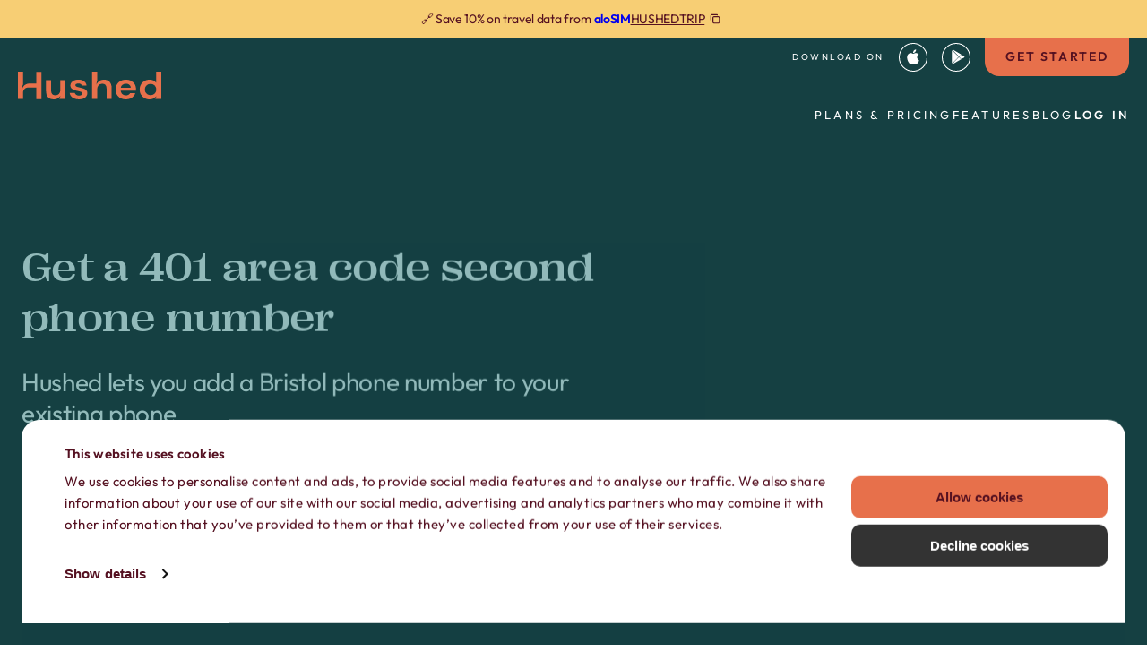

--- FILE ---
content_type: text/html; charset=UTF-8
request_url: https://hushed.com/areacode/401-bristol/
body_size: 32225
content:
<!doctype html>
<!--[if lt IE 9]><html class="no-js no-svg ie lt-ie9 lt-ie8 lt-ie7" lang="en-US"> <![endif]-->
<!--[if IE 9]><html class="no-js no-svg ie ie9 lt-ie9 lt-ie8" lang="en-US"> <![endif]-->
<!--[if gt IE 9]><!--><html class="no-js no-svg" lang="en-US"> <!--<![endif]-->
<head>
    <meta charset="UTF-8" />
    <link rel="stylesheet" href="https://hushed.com/wp-content/themes/hushed-rebuild/style.css" type="text/css" media="screen" />
    <meta http-equiv="X-UA-Compatible" content="IE=edge">
    <meta name="viewport" content="width=device-width, initial-scale=1">
    <link rel="author" href="https://hushed.com/wp-content/themes/hushed-rebuild/humans.txt" />
    <link rel="pingback" href="https://hushed.com/xmlrpc.php" />
    <link rel="profile" href="http://gmpg.org/xfn/11">
      <style>
    .loading-fonts h1,
    .loading-fonts h2,
    .loading-fonts h3,
    .loading-fonts h4,
    .loading-fonts h5,
    .loading-fonts h6,
    .loading-fonts label,
    .loading-fonts input,
    .loading-fonts p,
    .loading-fonts span,
    .loading-fonts a,
    .loading-fonts q,
    .loading-fonts li,
    .loading-fonts svg,
    .loading-fonts button {
      opacity: 0;
    }
  </style>
  <script data-type="lazy" data-src="[data-uri]"></script>

		  <script type="text/javascript" data-cookieconsent="ignore" data-type="lazy" data-src="[data-uri]"></script>
<script type="text/javascript" data-cookieconsent="ignore" data-type="lazy" data-src="[data-uri]"></script>
<script type="text/javascript"
		id="Cookiebot"
		src="https://consent.cookiebot.com/uc.js"
		data-implementation="wp"
		data-cbid="ac1cfd27-af6e-4f4c-b043-e7d4aaa43d53"
							data-blockingmode="auto"
	></script>
<meta name='robots' content='index, follow, max-image-preview:large, max-snippet:-1, max-video-preview:-1' />
	<style>img:is([sizes="auto" i], [sizes^="auto," i]) { contain-intrinsic-size: 3000px 1500px }</style>
	
	<!-- This site is optimized with the Yoast SEO plugin v25.9 - https://yoast.com/wordpress/plugins/seo/ -->
	<title>Get a Bristol 401 area code phone number | Hushed - Second Phone Number</title>
	<meta name="description" content="Need a second or temporary 401 phone number in Bristol, Rhode Island, USA? Get Hushed and start calling &amp; texting today." />
	<link rel="canonical" href="https://hushed.com/areacode/401-bristol/" />
	<meta property="og:locale" content="en_US" />
	<meta property="og:type" content="article" />
	<meta property="og:title" content="Get a Bristol 401 area code phone number | Hushed - Second Phone Number" />
	<meta property="og:description" content="Need a second or temporary 401 phone number in Bristol, Rhode Island, USA? Get Hushed and start calling &amp; texting today." />
	<meta property="og:url" content="https://hushed.com/areacode/401-bristol/" />
	<meta property="og:site_name" content="Hushed | Secure second &amp; temporary phone number app" />
	<meta property="og:image" content="https://hushed.com/wp-content/uploads/2023/12/grey-street-light-under-blue-sky-with-white-clouds-771318-scaled-1.jpg" />
	<meta property="og:image:width" content="2560" />
	<meta property="og:image:height" content="1723" />
	<meta property="og:image:type" content="image/jpeg" />
	<meta name="twitter:card" content="summary_large_image" />
	<script type="application/ld+json" class="yoast-schema-graph">{"@context":"https://schema.org","@graph":[{"@type":"WebPage","@id":"https://hushed.com/areacode/401-bristol/","url":"https://hushed.com/areacode/401-bristol/","name":"Get a Bristol 401 area code phone number | Hushed - Second Phone Number","isPartOf":{"@id":"https://hushed.com/#website"},"primaryImageOfPage":{"@id":"https://hushed.com/areacode/401-bristol/#primaryimage"},"image":{"@id":"https://hushed.com/areacode/401-bristol/#primaryimage"},"thumbnailUrl":"https://hushed.com/wp-content/uploads/2023/12/grey-street-light-under-blue-sky-with-white-clouds-771318-scaled-1.jpg","datePublished":"2020-05-17T20:35:18+00:00","description":"Need a second or temporary 401 phone number in Bristol, Rhode Island, USA? Get Hushed and start calling &amp; texting today.","breadcrumb":{"@id":"https://hushed.com/areacode/401-bristol/#breadcrumb"},"inLanguage":"en-US","potentialAction":[{"@type":"ReadAction","target":["https://hushed.com/areacode/401-bristol/"]}]},{"@type":"ImageObject","inLanguage":"en-US","@id":"https://hushed.com/areacode/401-bristol/#primaryimage","url":"https://hushed.com/wp-content/uploads/2023/12/grey-street-light-under-blue-sky-with-white-clouds-771318-scaled-1.jpg","contentUrl":"https://hushed.com/wp-content/uploads/2023/12/grey-street-light-under-blue-sky-with-white-clouds-771318-scaled-1.jpg","width":2560,"height":1723},{"@type":"BreadcrumbList","@id":"https://hushed.com/areacode/401-bristol/#breadcrumb","itemListElement":[{"@type":"ListItem","position":1,"name":"Home","item":"https://hushed.com/"},{"@type":"ListItem","position":2,"name":"Get a Private Phone Number from Bristol, Rhode Island"}]},{"@type":"WebSite","@id":"https://hushed.com/#website","url":"https://hushed.com/","name":"Hushed | Secure second &amp; temporary phone number app","description":"Temporary Phone Numbers, Talk, Text and Messaging","potentialAction":[{"@type":"SearchAction","target":{"@type":"EntryPoint","urlTemplate":"https://hushed.com/?s={search_term_string}"},"query-input":{"@type":"PropertyValueSpecification","valueRequired":true,"valueName":"search_term_string"}}],"inLanguage":"en-US"}]}</script>
	<!-- / Yoast SEO plugin. -->


<link rel='dns-prefetch' href='//a.omappapi.com' />
<link rel='dns-prefetch' href='//www.googletagmanager.com' />
<script type="text/javascript">
/* <![CDATA[ */
window._wpemojiSettings = {"baseUrl":"https:\/\/s.w.org\/images\/core\/emoji\/16.0.1\/72x72\/","ext":".png","svgUrl":"https:\/\/s.w.org\/images\/core\/emoji\/16.0.1\/svg\/","svgExt":".svg","source":{"concatemoji":"https:\/\/hushed.com\/wp-includes\/js\/wp-emoji-release.min.js?ver=6.8.3"}};
/*! This file is auto-generated */
!function(s,n){var o,i,e;function c(e){try{var t={supportTests:e,timestamp:(new Date).valueOf()};sessionStorage.setItem(o,JSON.stringify(t))}catch(e){}}function p(e,t,n){e.clearRect(0,0,e.canvas.width,e.canvas.height),e.fillText(t,0,0);var t=new Uint32Array(e.getImageData(0,0,e.canvas.width,e.canvas.height).data),a=(e.clearRect(0,0,e.canvas.width,e.canvas.height),e.fillText(n,0,0),new Uint32Array(e.getImageData(0,0,e.canvas.width,e.canvas.height).data));return t.every(function(e,t){return e===a[t]})}function u(e,t){e.clearRect(0,0,e.canvas.width,e.canvas.height),e.fillText(t,0,0);for(var n=e.getImageData(16,16,1,1),a=0;a<n.data.length;a++)if(0!==n.data[a])return!1;return!0}function f(e,t,n,a){switch(t){case"flag":return n(e,"\ud83c\udff3\ufe0f\u200d\u26a7\ufe0f","\ud83c\udff3\ufe0f\u200b\u26a7\ufe0f")?!1:!n(e,"\ud83c\udde8\ud83c\uddf6","\ud83c\udde8\u200b\ud83c\uddf6")&&!n(e,"\ud83c\udff4\udb40\udc67\udb40\udc62\udb40\udc65\udb40\udc6e\udb40\udc67\udb40\udc7f","\ud83c\udff4\u200b\udb40\udc67\u200b\udb40\udc62\u200b\udb40\udc65\u200b\udb40\udc6e\u200b\udb40\udc67\u200b\udb40\udc7f");case"emoji":return!a(e,"\ud83e\udedf")}return!1}function g(e,t,n,a){var r="undefined"!=typeof WorkerGlobalScope&&self instanceof WorkerGlobalScope?new OffscreenCanvas(300,150):s.createElement("canvas"),o=r.getContext("2d",{willReadFrequently:!0}),i=(o.textBaseline="top",o.font="600 32px Arial",{});return e.forEach(function(e){i[e]=t(o,e,n,a)}),i}function t(e){var t=s.createElement("script");t.src=e,t.defer=!0,s.head.appendChild(t)}"undefined"!=typeof Promise&&(o="wpEmojiSettingsSupports",i=["flag","emoji"],n.supports={everything:!0,everythingExceptFlag:!0},e=new Promise(function(e){s.addEventListener("DOMContentLoaded",e,{once:!0})}),new Promise(function(t){var n=function(){try{var e=JSON.parse(sessionStorage.getItem(o));if("object"==typeof e&&"number"==typeof e.timestamp&&(new Date).valueOf()<e.timestamp+604800&&"object"==typeof e.supportTests)return e.supportTests}catch(e){}return null}();if(!n){if("undefined"!=typeof Worker&&"undefined"!=typeof OffscreenCanvas&&"undefined"!=typeof URL&&URL.createObjectURL&&"undefined"!=typeof Blob)try{var e="postMessage("+g.toString()+"("+[JSON.stringify(i),f.toString(),p.toString(),u.toString()].join(",")+"));",a=new Blob([e],{type:"text/javascript"}),r=new Worker(URL.createObjectURL(a),{name:"wpTestEmojiSupports"});return void(r.onmessage=function(e){c(n=e.data),r.terminate(),t(n)})}catch(e){}c(n=g(i,f,p,u))}t(n)}).then(function(e){for(var t in e)n.supports[t]=e[t],n.supports.everything=n.supports.everything&&n.supports[t],"flag"!==t&&(n.supports.everythingExceptFlag=n.supports.everythingExceptFlag&&n.supports[t]);n.supports.everythingExceptFlag=n.supports.everythingExceptFlag&&!n.supports.flag,n.DOMReady=!1,n.readyCallback=function(){n.DOMReady=!0}}).then(function(){return e}).then(function(){var e;n.supports.everything||(n.readyCallback(),(e=n.source||{}).concatemoji?t(e.concatemoji):e.wpemoji&&e.twemoji&&(t(e.twemoji),t(e.wpemoji)))}))}((window,document),window._wpemojiSettings);
/* ]]> */
</script>
<link rel='stylesheet' id='app-css' href='https://hushed.com/wp-content/themes/hushed-rebuild/public/css/app.css?id=e623e495825a6f6f65e13566b2d854fe' type='text/css' media='all' />
<link rel='stylesheet' id='template-single-areacode-css' href='https://hushed.com/wp-content/themes/hushed-rebuild/public/css/templates/single-areacode.css?id=080e00d10e9c86b1ba039f5a2777877b' type='text/css' media='all' />
<style id='wp-emoji-styles-inline-css' type='text/css'>

	img.wp-smiley, img.emoji {
		display: inline !important;
		border: none !important;
		box-shadow: none !important;
		height: 1em !important;
		width: 1em !important;
		margin: 0 0.07em !important;
		vertical-align: -0.1em !important;
		background: none !important;
		padding: 0 !important;
	}
</style>
<link rel='stylesheet' id='wp-block-library-css' href='https://hushed.com/wp-includes/css/dist/block-library/style.min.css?ver=6.8.3' type='text/css' media='all' />
<style id='classic-theme-styles-inline-css' type='text/css'>
/*! This file is auto-generated */
.wp-block-button__link{color:#fff;background-color:#32373c;border-radius:9999px;box-shadow:none;text-decoration:none;padding:calc(.667em + 2px) calc(1.333em + 2px);font-size:1.125em}.wp-block-file__button{background:#32373c;color:#fff;text-decoration:none}
</style>
<style id='safe-svg-svg-icon-style-inline-css' type='text/css'>
.safe-svg-cover{text-align:center}.safe-svg-cover .safe-svg-inside{display:inline-block;max-width:100%}.safe-svg-cover svg{fill:currentColor;height:100%;max-height:100%;max-width:100%;width:100%}

</style>
<style id='global-styles-inline-css' type='text/css'>
:root{--wp--preset--aspect-ratio--square: 1;--wp--preset--aspect-ratio--4-3: 4/3;--wp--preset--aspect-ratio--3-4: 3/4;--wp--preset--aspect-ratio--3-2: 3/2;--wp--preset--aspect-ratio--2-3: 2/3;--wp--preset--aspect-ratio--16-9: 16/9;--wp--preset--aspect-ratio--9-16: 9/16;--wp--preset--color--black: #000000;--wp--preset--color--cyan-bluish-gray: #abb8c3;--wp--preset--color--white: #ffffff;--wp--preset--color--pale-pink: #f78da7;--wp--preset--color--vivid-red: #cf2e2e;--wp--preset--color--luminous-vivid-orange: #ff6900;--wp--preset--color--luminous-vivid-amber: #fcb900;--wp--preset--color--light-green-cyan: #7bdcb5;--wp--preset--color--vivid-green-cyan: #00d084;--wp--preset--color--pale-cyan-blue: #8ed1fc;--wp--preset--color--vivid-cyan-blue: #0693e3;--wp--preset--color--vivid-purple: #9b51e0;--wp--preset--gradient--vivid-cyan-blue-to-vivid-purple: linear-gradient(135deg,rgba(6,147,227,1) 0%,rgb(155,81,224) 100%);--wp--preset--gradient--light-green-cyan-to-vivid-green-cyan: linear-gradient(135deg,rgb(122,220,180) 0%,rgb(0,208,130) 100%);--wp--preset--gradient--luminous-vivid-amber-to-luminous-vivid-orange: linear-gradient(135deg,rgba(252,185,0,1) 0%,rgba(255,105,0,1) 100%);--wp--preset--gradient--luminous-vivid-orange-to-vivid-red: linear-gradient(135deg,rgba(255,105,0,1) 0%,rgb(207,46,46) 100%);--wp--preset--gradient--very-light-gray-to-cyan-bluish-gray: linear-gradient(135deg,rgb(238,238,238) 0%,rgb(169,184,195) 100%);--wp--preset--gradient--cool-to-warm-spectrum: linear-gradient(135deg,rgb(74,234,220) 0%,rgb(151,120,209) 20%,rgb(207,42,186) 40%,rgb(238,44,130) 60%,rgb(251,105,98) 80%,rgb(254,248,76) 100%);--wp--preset--gradient--blush-light-purple: linear-gradient(135deg,rgb(255,206,236) 0%,rgb(152,150,240) 100%);--wp--preset--gradient--blush-bordeaux: linear-gradient(135deg,rgb(254,205,165) 0%,rgb(254,45,45) 50%,rgb(107,0,62) 100%);--wp--preset--gradient--luminous-dusk: linear-gradient(135deg,rgb(255,203,112) 0%,rgb(199,81,192) 50%,rgb(65,88,208) 100%);--wp--preset--gradient--pale-ocean: linear-gradient(135deg,rgb(255,245,203) 0%,rgb(182,227,212) 50%,rgb(51,167,181) 100%);--wp--preset--gradient--electric-grass: linear-gradient(135deg,rgb(202,248,128) 0%,rgb(113,206,126) 100%);--wp--preset--gradient--midnight: linear-gradient(135deg,rgb(2,3,129) 0%,rgb(40,116,252) 100%);--wp--preset--font-size--small: 13px;--wp--preset--font-size--medium: 20px;--wp--preset--font-size--large: 36px;--wp--preset--font-size--x-large: 42px;--wp--preset--spacing--20: 0.44rem;--wp--preset--spacing--30: 0.67rem;--wp--preset--spacing--40: 1rem;--wp--preset--spacing--50: 1.5rem;--wp--preset--spacing--60: 2.25rem;--wp--preset--spacing--70: 3.38rem;--wp--preset--spacing--80: 5.06rem;--wp--preset--shadow--natural: 6px 6px 9px rgba(0, 0, 0, 0.2);--wp--preset--shadow--deep: 12px 12px 50px rgba(0, 0, 0, 0.4);--wp--preset--shadow--sharp: 6px 6px 0px rgba(0, 0, 0, 0.2);--wp--preset--shadow--outlined: 6px 6px 0px -3px rgba(255, 255, 255, 1), 6px 6px rgba(0, 0, 0, 1);--wp--preset--shadow--crisp: 6px 6px 0px rgba(0, 0, 0, 1);}:where(.is-layout-flex){gap: 0.5em;}:where(.is-layout-grid){gap: 0.5em;}body .is-layout-flex{display: flex;}.is-layout-flex{flex-wrap: wrap;align-items: center;}.is-layout-flex > :is(*, div){margin: 0;}body .is-layout-grid{display: grid;}.is-layout-grid > :is(*, div){margin: 0;}:where(.wp-block-columns.is-layout-flex){gap: 2em;}:where(.wp-block-columns.is-layout-grid){gap: 2em;}:where(.wp-block-post-template.is-layout-flex){gap: 1.25em;}:where(.wp-block-post-template.is-layout-grid){gap: 1.25em;}.has-black-color{color: var(--wp--preset--color--black) !important;}.has-cyan-bluish-gray-color{color: var(--wp--preset--color--cyan-bluish-gray) !important;}.has-white-color{color: var(--wp--preset--color--white) !important;}.has-pale-pink-color{color: var(--wp--preset--color--pale-pink) !important;}.has-vivid-red-color{color: var(--wp--preset--color--vivid-red) !important;}.has-luminous-vivid-orange-color{color: var(--wp--preset--color--luminous-vivid-orange) !important;}.has-luminous-vivid-amber-color{color: var(--wp--preset--color--luminous-vivid-amber) !important;}.has-light-green-cyan-color{color: var(--wp--preset--color--light-green-cyan) !important;}.has-vivid-green-cyan-color{color: var(--wp--preset--color--vivid-green-cyan) !important;}.has-pale-cyan-blue-color{color: var(--wp--preset--color--pale-cyan-blue) !important;}.has-vivid-cyan-blue-color{color: var(--wp--preset--color--vivid-cyan-blue) !important;}.has-vivid-purple-color{color: var(--wp--preset--color--vivid-purple) !important;}.has-black-background-color{background-color: var(--wp--preset--color--black) !important;}.has-cyan-bluish-gray-background-color{background-color: var(--wp--preset--color--cyan-bluish-gray) !important;}.has-white-background-color{background-color: var(--wp--preset--color--white) !important;}.has-pale-pink-background-color{background-color: var(--wp--preset--color--pale-pink) !important;}.has-vivid-red-background-color{background-color: var(--wp--preset--color--vivid-red) !important;}.has-luminous-vivid-orange-background-color{background-color: var(--wp--preset--color--luminous-vivid-orange) !important;}.has-luminous-vivid-amber-background-color{background-color: var(--wp--preset--color--luminous-vivid-amber) !important;}.has-light-green-cyan-background-color{background-color: var(--wp--preset--color--light-green-cyan) !important;}.has-vivid-green-cyan-background-color{background-color: var(--wp--preset--color--vivid-green-cyan) !important;}.has-pale-cyan-blue-background-color{background-color: var(--wp--preset--color--pale-cyan-blue) !important;}.has-vivid-cyan-blue-background-color{background-color: var(--wp--preset--color--vivid-cyan-blue) !important;}.has-vivid-purple-background-color{background-color: var(--wp--preset--color--vivid-purple) !important;}.has-black-border-color{border-color: var(--wp--preset--color--black) !important;}.has-cyan-bluish-gray-border-color{border-color: var(--wp--preset--color--cyan-bluish-gray) !important;}.has-white-border-color{border-color: var(--wp--preset--color--white) !important;}.has-pale-pink-border-color{border-color: var(--wp--preset--color--pale-pink) !important;}.has-vivid-red-border-color{border-color: var(--wp--preset--color--vivid-red) !important;}.has-luminous-vivid-orange-border-color{border-color: var(--wp--preset--color--luminous-vivid-orange) !important;}.has-luminous-vivid-amber-border-color{border-color: var(--wp--preset--color--luminous-vivid-amber) !important;}.has-light-green-cyan-border-color{border-color: var(--wp--preset--color--light-green-cyan) !important;}.has-vivid-green-cyan-border-color{border-color: var(--wp--preset--color--vivid-green-cyan) !important;}.has-pale-cyan-blue-border-color{border-color: var(--wp--preset--color--pale-cyan-blue) !important;}.has-vivid-cyan-blue-border-color{border-color: var(--wp--preset--color--vivid-cyan-blue) !important;}.has-vivid-purple-border-color{border-color: var(--wp--preset--color--vivid-purple) !important;}.has-vivid-cyan-blue-to-vivid-purple-gradient-background{background: var(--wp--preset--gradient--vivid-cyan-blue-to-vivid-purple) !important;}.has-light-green-cyan-to-vivid-green-cyan-gradient-background{background: var(--wp--preset--gradient--light-green-cyan-to-vivid-green-cyan) !important;}.has-luminous-vivid-amber-to-luminous-vivid-orange-gradient-background{background: var(--wp--preset--gradient--luminous-vivid-amber-to-luminous-vivid-orange) !important;}.has-luminous-vivid-orange-to-vivid-red-gradient-background{background: var(--wp--preset--gradient--luminous-vivid-orange-to-vivid-red) !important;}.has-very-light-gray-to-cyan-bluish-gray-gradient-background{background: var(--wp--preset--gradient--very-light-gray-to-cyan-bluish-gray) !important;}.has-cool-to-warm-spectrum-gradient-background{background: var(--wp--preset--gradient--cool-to-warm-spectrum) !important;}.has-blush-light-purple-gradient-background{background: var(--wp--preset--gradient--blush-light-purple) !important;}.has-blush-bordeaux-gradient-background{background: var(--wp--preset--gradient--blush-bordeaux) !important;}.has-luminous-dusk-gradient-background{background: var(--wp--preset--gradient--luminous-dusk) !important;}.has-pale-ocean-gradient-background{background: var(--wp--preset--gradient--pale-ocean) !important;}.has-electric-grass-gradient-background{background: var(--wp--preset--gradient--electric-grass) !important;}.has-midnight-gradient-background{background: var(--wp--preset--gradient--midnight) !important;}.has-small-font-size{font-size: var(--wp--preset--font-size--small) !important;}.has-medium-font-size{font-size: var(--wp--preset--font-size--medium) !important;}.has-large-font-size{font-size: var(--wp--preset--font-size--large) !important;}.has-x-large-font-size{font-size: var(--wp--preset--font-size--x-large) !important;}
:where(.wp-block-post-template.is-layout-flex){gap: 1.25em;}:where(.wp-block-post-template.is-layout-grid){gap: 1.25em;}
:where(.wp-block-columns.is-layout-flex){gap: 2em;}:where(.wp-block-columns.is-layout-grid){gap: 2em;}
:root :where(.wp-block-pullquote){font-size: 1.5em;line-height: 1.6;}
</style>
<link rel='stylesheet' id='heateor_sss_frontend_css-css' href='https://hushed.com/wp-content/plugins/sassy-social-share/public/css/sassy-social-share-public.css?ver=3.3.78' type='text/css' media='all' />
<style id='heateor_sss_frontend_css-inline-css' type='text/css'>
.heateor_sss_button_instagram span.heateor_sss_svg,a.heateor_sss_instagram span.heateor_sss_svg{background:radial-gradient(circle at 30% 107%,#fdf497 0,#fdf497 5%,#fd5949 45%,#d6249f 60%,#285aeb 90%)}.heateor_sss_horizontal_sharing .heateor_sss_svg,.heateor_sss_standard_follow_icons_container .heateor_sss_svg{color:#fff;border-width:0px;border-style:solid;border-color:transparent}.heateor_sss_horizontal_sharing .heateorSssTCBackground{color:#666}.heateor_sss_horizontal_sharing span.heateor_sss_svg:hover,.heateor_sss_standard_follow_icons_container span.heateor_sss_svg:hover{border-color:transparent;}.heateor_sss_vertical_sharing span.heateor_sss_svg,.heateor_sss_floating_follow_icons_container span.heateor_sss_svg{color:#fff;border-width:0px;border-style:solid;border-color:transparent;}.heateor_sss_vertical_sharing .heateorSssTCBackground{color:#666;}.heateor_sss_vertical_sharing span.heateor_sss_svg:hover,.heateor_sss_floating_follow_icons_container span.heateor_sss_svg:hover{border-color:transparent;}div.heateor_sss_sharing_title{text-align:center}div.heateor_sss_sharing_ul{width:100%;text-align:center;}div.heateor_sss_horizontal_sharing div.heateor_sss_sharing_ul a{float:none!important;display:inline-block;}
</style>
<script type="text/javascript" src="https://hushed.com/wp-includes/js/jquery/jquery.min.js?ver=3.7.1" id="jquery-core-js"></script>
<script type="text/javascript" src="https://hushed.com/wp-includes/js/jquery/jquery-migrate.min.js?ver=3.4.1" id="jquery-migrate-js"></script>
<link rel="https://api.w.org/" href="https://hushed.com/wp-json/" /><link rel="alternate" title="JSON" type="application/json" href="https://hushed.com/wp-json/wp/v2/areacode/2672" /><link rel="EditURI" type="application/rsd+xml" title="RSD" href="https://hushed.com/xmlrpc.php?rsd" />
<link rel='shortlink' href='https://hushed.com/?p=2672' />
<link rel="alternate" title="oEmbed (JSON)" type="application/json+oembed" href="https://hushed.com/wp-json/oembed/1.0/embed?url=https%3A%2F%2Fhushed.com%2Fareacode%2F401-bristol%2F" />
<link rel="alternate" title="oEmbed (XML)" type="text/xml+oembed" href="https://hushed.com/wp-json/oembed/1.0/embed?url=https%3A%2F%2Fhushed.com%2Fareacode%2F401-bristol%2F&#038;format=xml" />
<meta name="generator" content="Site Kit by Google 1.161.0" /><meta name="google-site-verification" content="urRxREB6g_pAknho8Ks_gC9AhTlDQRyl7Gf0tUV_p1w"><script data-type="lazy" data-src="[data-uri]"></script><link rel="icon" href="https://hushed.com/wp-content/uploads/2024/03/cropped-android-chrome-512x512-1-32x32.png" sizes="32x32" />
<link rel="icon" href="https://hushed.com/wp-content/uploads/2024/03/cropped-android-chrome-512x512-1-192x192.png" sizes="192x192" />
<link rel="apple-touch-icon" href="https://hushed.com/wp-content/uploads/2024/03/cropped-android-chrome-512x512-1-180x180.png" />
<meta name="msapplication-TileImage" content="https://hushed.com/wp-content/uploads/2024/03/cropped-android-chrome-512x512-1-270x270.png" />
		<style type="text/css" id="wp-custom-css">
			a#CybotCookiebotDialogBodyButtonDecline {
    background-color: #333333 !important;
    border: 1px solid #333333 !important;
    border-radius: 10px !important;
    padding: 15px 20px !important;
}

body:not(.nab-done)::before, body:not(.nab-done)::after {
	display: none !important;
}		</style>
		
  </head>
	<body class="wp-singular areacode-template-default single single-areacode postid-2672 wp-theme-hushed-rebuild loading-fonts" data-template="base.twig" data-bg-color="bg-second">
  	      <header class="header js-header bg-second seo-banner-is-active">
      <div class="header__seo-banner bg-third-light">
              <div class="header__seo-banner-text has-mobile-text">
                      <div class="desktop-text">
              <p><span class="small-text">🔗 Save 10% on travel data from <strong><a href="https://alosim.com/location/?utm_source=hushed&amp;utm_medium=website&amp;utm_campaign=banner">aloSIM</a></strong></span></p>

            </div>
                                <div class="mobile-text">
              <p><span class="small-text">🔗 10% off <strong><a href="https://alosim.com/location/?utm_source=hushed&amp;utm_medium=website&amp;utm_campaign=banner">aloSIM</a></strong> data</span></p>

            </div>
                  </div>
      
              <p class="header__seo-banner-code">
          <span class="code">
            HUSHEDTRIP
          </span>

          <span class="copy-icon">
            <svg xmlns="http://www.w3.org/2000/svg" width="16" height="16" viewbox="0 0 16 16" fill="none">
              <path fill-rule="evenodd" clip-rule="evenodd"
                    d="M6.967 6.186a.961.961 0 0 0-.556.232.96.96 0 0 0-.23.555v4.424c0 .104.02.206.06.302.04.095.097.181.17.254a.962.962 0 0 0 .256.17c.095.04.197.06.3.06h4.425c.104 0 .206-.02.301-.06a.962.962 0 0 0 .255-.17.96.96 0 0 0 .171-.254c.04-.096.06-.198.06-.302V6.973a.963.963 0 0 0-.231-.555.964.964 0 0 0-.725-.232H6.967Zm-1.369-.582a2.108 2.108 0 0 1 1.369-.567h4.425c.254 0 .506.05.74.148.234.097.447.24.627.42.18.18.323.394.42.628.098.234.148.486.148.74v4.424c0 .255-.05.507-.148.742a2.106 2.106 0 0 1-.42.627c-.18.18-.393.322-.627.42a2.107 2.107 0 0 1-.74.147H6.967a2.108 2.108 0 0 1-1.369-.567 2.108 2.108 0 0 1-.567-1.37V6.973c0-.513.204-1.005.567-1.368Z"
                    fill="#551121"/>
              <path fill-rule="evenodd" clip-rule="evenodd"
                    d="M4.31 3.835a.456.456 0 0 0-.46.454v5.188c0 .08.021.159.063.228a.456.456 0 0 0 .233.188c.284.16.383.516.22.796a.456.456 0 0 1-.607.167 1.967 1.967 0 0 1-.608-.593 1.96 1.96 0 0 1-.302-.914V4.289a1.623 1.623 0 0 1 1.646-1.622h5.267c.309 0 .586.081.823.251.225.161.375.373.485.568.159.282.056.637-.23.794a.456.456 0 0 1-.606-.183c-.07-.124-.118-.172-.145-.19-.014-.01-.042-.03-.128-.03H4.31Z"
                    fill="#551121"/>
            </svg>
          </span>
        </p>
      
              <a class="header__seo-banner-link"
           href="https://alosim.com/location/?utm_source=hushed&utm_medium=website&utm_campaign=banner"
           target="_blank"
           aria-label="More information"></a>
          </div>
  
  <div class="header__wrapper">
    <a aria-label="Hushed | Secure second &amp; temporary phone number app"
       href="https://hushed.com"
       rel="home"
       class="header__logo">
              

  
  
       <svg xmlns="http://www.w3.org/2000/svg" width="160" height="31" viewbox="0 0 160 31" fill="none"><mask id="mask0_1215_1866" style="mask-type:luminance" maskunits="userSpaceOnUse" x="0" y="0" width="160" height="31"><path d="M160 0H0V30.9794H160V0Z" fill="white"></path></mask><g mask="url(#mask0_1215_1866)"><path d="M68.1425 30.9793C66.1692 30.9793 64.4336 30.6753 62.9403 30.0693C61.4447 29.4633 60.2492 28.6245 59.3514 27.5509C58.4536 26.4794 57.9158 25.238 57.7358 23.8268H63.5225C63.7025 24.6446 64.187 25.3429 64.9803 25.9216C65.7714 26.5004 66.7958 26.7897 68.0514 26.7897C69.307 26.7897 70.227 26.5507 70.8092 26.0705C71.3914 25.5903 71.6847 25.0409 71.6847 24.4203C71.6847 23.5186 71.2647 22.9042 70.4292 22.5792C69.5914 22.2542 68.4247 21.9375 66.9314 21.6272C65.9736 21.4301 65.0025 21.1911 64.0158 20.908C63.0292 20.627 62.1247 20.2663 61.3025 19.8281C60.4803 19.3919 59.8158 18.8279 59.307 18.1359C58.7981 17.446 58.5447 16.5905 58.5447 15.5756C58.5447 13.7136 59.3292 12.1472 60.9003 10.8786C62.4692 9.60787 64.6736 8.97461 67.5158 8.97461C70.147 8.97461 72.2469 9.55335 73.8181 10.7108C75.3892 11.8683 76.3225 13.4619 76.6203 15.4938H71.1936C70.8647 13.9421 69.6225 13.1663 67.4714 13.1663C66.3958 13.1663 65.5647 13.3634 64.9825 13.7576C64.4003 14.1539 64.107 14.6467 64.107 15.2401C64.107 15.8335 64.5403 16.3556 65.4069 16.7205C66.2736 17.0875 67.4247 17.425 68.8603 17.7354C70.4158 18.0751 71.8425 18.4483 73.1447 18.8572C74.4447 19.2661 75.4847 19.8721 76.2625 20.6773C77.0381 21.4804 77.427 22.6316 77.427 24.1267C77.4558 25.4247 77.0981 26.5968 76.3514 27.639C75.6047 28.6832 74.5269 29.501 73.1225 30.0944C71.7158 30.6857 70.0581 30.9835 68.1447 30.9835" fill="currentColor"></path><path d="M120.62 13.3739C119.213 13.3739 117.973 13.7471 116.898 14.4957C115.822 15.2443 115.133 16.3787 114.833 17.9031H125.911C125.822 16.5213 125.282 15.4204 124.296 14.6026C123.309 13.7849 122.082 13.376 120.618 13.376M120.573 30.9814C118.331 30.9814 116.342 30.5306 114.609 29.6268C112.873 28.7252 111.513 27.4544 110.527 25.8189C109.54 24.1833 109.047 22.2919 109.047 20.1468C109.047 18.0017 109.533 16.0411 110.504 14.3489C111.476 12.6567 112.82 11.3378 114.54 10.3921C116.26 9.44641 118.284 8.97461 120.618 8.97461C122.8 8.97461 124.729 9.42544 126.404 10.3292C128.078 11.233 129.387 12.4659 130.329 14.0323C131.271 15.5987 131.742 17.3412 131.742 19.2598C131.742 19.5702 131.736 19.8952 131.72 20.2328C131.704 20.5704 131.682 20.9247 131.653 21.2917H114.744C114.864 22.9294 115.469 24.2127 116.56 25.1437C117.651 26.0747 118.973 26.5402 120.529 26.5402C121.696 26.5402 122.673 26.2928 123.467 25.8C124.26 25.3072 124.849 24.6656 125.238 23.8751H131.069C130.649 25.2024 129.953 26.4081 128.982 27.4943C128.011 28.5805 126.813 29.4339 125.393 30.0546C123.973 30.6753 122.367 30.9856 120.571 30.9856" fill="currentColor"></path><path d="M53.0734 9.48047H47.3334V20.3151C47.3334 22.2337 46.8178 23.7288 45.7867 24.8024C44.7556 25.8739 43.4467 26.4107 41.8623 26.4107C40.1867 26.4107 38.9623 25.9305 38.1845 24.9722C37.4067 24.014 37.0178 22.63 37.0178 20.8246V9.48257H31.3223V21.3321C31.3223 24.4921 32.0778 26.8909 33.5867 28.5265C35.0956 30.1641 37.2423 30.9819 40.0223 30.9819C40.8289 30.9819 41.5867 30.9001 42.3 30.7408C44.2712 30.248 46.0912 28.9731 47.4578 27.1677C47.1578 28.5957 46.6778 29.6672 46.16 30.4703L53.0756 30.4766V9.48047H53.0734Z" fill="currentColor"></path><path d="M152.576 24.4832C151.393 25.6533 149.876 26.2404 148.024 26.2404C146.173 26.2404 144.689 25.647 143.493 24.4622C142.298 23.2775 141.7 21.7677 141.7 19.933C141.7 18.0982 142.298 16.6031 143.493 15.4456C144.689 14.2903 146.2 13.7094 148.024 13.7094C149.849 13.7094 151.396 14.2945 152.576 15.4666C153.756 16.6367 154.347 18.1401 154.347 19.9728C154.347 21.8055 153.756 23.309 152.576 24.4811M154.258 0V12.359C153.48 11.2875 152.464 10.4551 151.209 9.86164C149.953 9.26822 148.487 8.97256 146.813 8.97256C144.72 8.97256 142.851 9.44436 141.207 10.3901C139.562 11.3358 138.262 12.6337 137.304 14.284C136.347 15.9342 135.869 17.8172 135.869 19.933C135.869 22.0487 136.347 23.9401 137.304 25.605C138.262 27.27 139.562 28.5826 141.207 29.5409C142.851 30.4992 144.72 30.9794 146.813 30.9794C148.698 30.9794 150.229 30.6271 151.411 29.9204C152.12 29.4969 152.744 29.0313 153.287 28.526V28.5868C153.751 28.159 154.189 27.6872 154.584 27.163C154.282 28.591 153.804 29.6625 153.287 30.4656V30.4845L160 30.4698V0H154.258Z" fill="currentColor"></path><path d="M20.4578 0.192418V13.2162L13.1422 13.1994C11.4978 13.1994 10.04 13.5307 8.76889 14.1933C7.49778 14.8559 6.48889 15.766 5.74222 16.9235V16.9151C5.44667 17.4036 5.19778 17.93 5.00667 18.4961C4.74889 16.3887 5.25555 15.0572 5.74222 14.2961V0.106445H0V30.6056H5.74222V23.8662C5.74222 21.9476 6.27333 20.4525 7.33555 19.381C8.39555 18.3095 9.73555 17.7727 11.3489 17.7727L20.46 17.7937V30.6601H26.1889V0.192418H20.46H20.4578Z" fill="currentColor"></path><path d="M102.338 11.428C100.826 9.79245 98.6975 8.97256 95.9464 8.97256C94.302 8.97256 92.8442 9.30387 91.5731 9.96649C90.4864 10.5347 89.5931 11.2833 88.8886 12.2102C88.4709 12.8162 88.1264 13.4934 87.8775 14.2315C87.6264 12.1829 88.0731 10.8451 88.5464 10.0336V0H82.8042V30.4719H88.5464V19.6373C88.5464 17.7187 89.0775 16.2236 90.1398 15.1521C91.1998 14.0806 92.5398 13.5438 94.1531 13.5438C95.7664 13.5438 97.002 14.024 97.7642 14.9822C98.5264 15.9426 98.9086 17.3245 98.9086 19.1299V30.4719H104.604V18.6224C104.604 15.4624 103.849 13.0636 102.34 11.428" fill="currentColor"></path></g></svg> 
  

          </a>

    <div class="header__inner">
      <div class="header__top">
                  <div class="header__additional-links">
                          <div class="store-links">
                                  <span class="title-links">DOWNLOAD ON</span>
                                                                      <a
                      aria-label="apple store"
                      class="social-link"
                      rel="noopener noreferer"
                      href="https://hushed.onelink.me/hushed/appstore"
                      target="_blank">
                      

  
  
       <svg xmlns="http://www.w3.org/2000/svg" width="31" height="31" viewbox="0 0 31 31" fill="none"><circle cx="15.5" cy="15.5" r="15" stroke="currentColor"></circle><g clip-path="url(#clip0_1602_81)"><path d="M19.8571 15.5103C19.8721 14.2645 20.5292 13.1088 21.5895 12.4559C20.9174 11.4953 19.8347 10.9099 18.6624 10.8724C17.4304 10.7448 16.2357 11.6079 15.6084 11.6079C14.9812 11.6079 14.003 10.8799 12.9577 10.9024C11.5912 10.9475 10.3442 11.7054 9.67219 12.9062C8.25346 15.3677 9.31377 18.985 10.6728 20.9737C11.3523 21.9493 12.1512 23.0375 13.1891 23C14.2046 22.955 14.5855 22.3471 15.8175 22.3471C17.0496 22.3471 17.393 23 18.4533 22.97C19.5435 22.955 20.2305 21.9944 20.8876 21.0113C21.3729 20.3208 21.7537 19.5478 22.0002 18.7373C20.7009 18.1895 19.8571 16.9137 19.8571 15.5028V15.5103ZM17.856 9.5666C18.4533 8.85366 18.7446 7.93058 18.6774 7C17.7664 7.09756 16.9301 7.53283 16.3253 8.22326C15.7279 8.90619 15.4292 9.79174 15.489 10.6923C16.4074 10.6998 17.2885 10.2871 17.8635 9.5666H17.856Z" fill="currentColor"></path></g><defs><clippath><rect width="13" height="16" fill="white" transform="translate(9 7)"></rect></clippath></defs></svg> 
  

                    </a>
                                                                        <a
                      aria-label="Google play"
                      class="social-link"
                      rel="noopener noreferer"
                      href="https://hushed.onelink.me/hushed/googleplay"
                      target="_blank">
                      

  
  
       <svg xmlns="http://www.w3.org/2000/svg" width="31" height="31" viewbox="0 0 31 31" fill="none"><circle cx="15.5" cy="15.5" r="15" stroke="currentColor"></circle><g clip-path="url(#clip0_1602_80)"><path d="M11.2556 8.03831C11.0718 8.26054 10.9839 8.5364 10.9999 8.81992V21.1801C10.9839 21.4636 11.0718 21.7471 11.2556 21.9617L11.2956 22L18.0798 15.0805V14.9195L11.2956 8L11.2556 8.03831Z" fill="currentColor"></path><path d="M21.2122 17.3949L18.9668 15.0884V14.9275L21.2122 12.6133L21.2602 12.6439L23.9451 14.1995C24.7122 14.6439 24.7122 15.3642 23.9451 15.8163L21.2682 17.3719L21.2042 17.4026L21.2122 17.3949Z" fill="currentColor"></path><path d="M20.8848 17.5936L18.5754 15.2334L11.7512 22.1989C12.0709 22.4901 12.5503 22.5054 12.8859 22.2296L20.8848 17.5936Z" fill="currentColor"></path><path d="M20.8848 12.3524L12.8859 7.71634C12.5503 7.44814 12.0709 7.46347 11.7512 7.747L18.5754 14.7048L20.8848 12.3447V12.3524Z" fill="currentColor"></path></g><defs><clippath><rect width="14" height="14" fill="currentColor" transform="translate(11 8)"></rect></clippath></defs></svg> 
  

                    </a>
                                                </div>
                                      <a
                class="sk-btn--primary sk-btn custom-link"
                href="https://app.hushed.com/signup"
                
                target="_blank">
                GET STARTED
              </a>
                      </div>
        
        <button
          aria-label="Burger Menu"
          class="header__burger">
          <span class="line-1"></span>
          <span class="line-2"></span>
          <span class="line-3"></span>
        </button>
      </div>


      <div class="header__side">
                  <nav id="nav-main" class="nav-main" role="navigation">
            	<ul class="header__menu-list">
			<li class="menu-item menu-item-type-post_type menu-item-object-page menu-item-57 header__menu-item">
			<a class="hide-before-load" target="_self" href="https://hushed.com/pricing/">Plans &amp; Pricing</a>
					</li>
			<li class="menu-item menu-item-type-post_type menu-item-object-page menu-item-56 header__menu-item">
			<a class="hide-before-load" target="_self" href="https://hushed.com/features/">Features</a>
					</li>
			<li class="menu-item menu-item-type-post_type menu-item-object-page current_page_parent menu-item-58 header__menu-item">
			<a class="hide-before-load" target="_self" href="https://hushed.com/blog/">Blog</a>
					</li>
			<li class="menu-item menu-item-type-custom menu-item-object-custom menu-item-59 header__menu-item">
			<a class="hide-before-load" target="_self" href="https://app.hushed.com/login">Log in</a>
					</li>
		</ul>
          </nav>
              </div>
    </div>
  </div>

</header>
<div class="overlay-mob-menu load bg-second"></div>
    		<main role="main" class="content-wrapper header-with-seo-banner">
        
        
    	<section
    data-trigger-start="-30% 70%"
    data-trigger-end="-30% 70%"
    data-gsap-from='{"y": "20%", "duration": 0.2, "opacity": "0"}'
    data-gsap-to='{"y": "0", "duration": 0.2, "opacity": "1"}'
  	class="banner-cta bg-block-animation gsap-animation  	  full-width	  bg-second"
	  >
			<div data-gsap-from='{"y": "20%", "duration": 0.5, "opacity": "0"}' data-gsap-to='{"y": "0", "duration": 0.5, "opacity": "1"}' class="sk-container gsap-animation-item-timeline sk-container--fl bg-second">
			<div class="banner-cta-content">
									
  <h1 class="banner-cta-content__title sk-font-primary sk-text--h3">Get a 401 area code second phone number</h1>



				
									<p class="banner-cta-content__text">Hushed lets you add a Bristol phone number to your existing phone</p>
				
									<a href="https://app.hushed.com/signup/" class="sk-btn banner-cta-content__button banner-cta-desktop" target="_self">GET NUMBER</a>
							</div>
							<div data-gsap-from='{"y": "20%", "duration": 0.5, "delay" : 0.4, "opacity": "0"}' data-gsap-to='{"y": "0", "duration": 0.5, "delay" : 0.4, "opacity": "1"}' class="banner-cta-picture gsap-animation-item-timeline">
					

  
  
  
                                  
    
    <picture>
      <source type="image/webp" sizes="(max-width: 767px) 400px, (max-width: 991px) 600px, 800px" srcset="https://hushed.com/wp-content/uploads/2024/03/hushed-phone-medium-100x0-c-default.webp 100w, https://hushed.com/wp-content/uploads/2024/03/hushed-phone-medium-200x0-c-default.webp 200w, https://hushed.com/wp-content/uploads/2024/03/hushed-phone-medium-400x0-c-default.webp 400w, https://hushed.com/wp-content/uploads/2024/03/hushed-phone-medium.webp 420w">
      <img class="banner-image" width="420" height="462" alt="hushed-phone-medium" src="https://hushed.com/wp-content/uploads/2024/03/hushed-phone-medium.png" loading="lazy" fetchpriority="auto">
    </picture>

  

				</div>
					</div>
	</section>

        <section
      data-trigger-start="-20% 70%"
      data-trigger-end="-20% 70%"
      data-gsap-from='{"y": "20%", "duration": 0.2, "opacity": "0"}'
      data-gsap-to='{"y": "0", "duration": 0.2, "opacity": "1"}'
      class="steps bg-white bg-block-animation gsap-animation">

      <div class="sk-container sk-container--md steps__wrapper gsap-animation-item-timeline"
           data-gsap-from='{"y": "20%", "duration": 0.5, "opacity": "0"}'
           data-gsap-to='{"y": "0", "duration": 0.5, "opacity": "1"}'>
                  <div class="steps__title-wrapper">
            
  <h2 class="steps__title sk-font-primary sk-text--h4">It’s easy to get a secondary phone number that shows you’re calling from a Bristol area code.</h2>



          </div>
        
                  <div class="steps__list">
            
                              <div class="step bg-third-light">

                                      <p class="step__number">1</p>
                  
                                      <p class="step__text">
                      Choose your phone number
                    </p>
                                  </div>
              
            
                              <div class="step bg-primary-light-additional">

                                      <p class="step__number">2</p>
                  
                                      <p class="step__text">
                      Pick a flexible phone plan
                    </p>
                                  </div>
              
            
                              <div class="step bg-second-extra-light">

                                      <p class="step__number">3</p>
                  
                                      <p class="step__text">
                      Start talking and texting
                    </p>
                                  </div>
              
            
          </div>
        
              </div>
    </section>
  
    <section class="sk-container sk-container--md area-code bg-white">
    <div
      data-trigger-start="-25% 65%"
      data-trigger-end="-25% 65%"
      data-gsap-from='{"y": "20%", "duration": 0.2, "opacity": "0"}'
      data-gsap-to='{"y": "0", "duration": 0.2, "opacity": "1"}'
      class="area-code__wrapper bg-block-animation gsap-animation">
              <h2 class="area-code__title">Bristol is home of the 401 area code</h2>
      
      
      
      
              <p class="area-code__text">
          In addition to Bristol, Hushed services
          and includes
                <span id="same-area-code-links">
                  <a href="https://hushed.com/areacode/401-newport-east/">Newport East</a><span>,</span>
                  <a href="https://hushed.com/areacode/401-north-providence/">North Providence</a><span>,</span>
                  <a href="https://hushed.com/areacode/401-pawtucket/">Pawtucket</a><span>,</span>
                  <a href="https://hushed.com/areacode/401-providence/">Providence</a><span>,</span>
                  <a href="https://hushed.com/areacode/401-west-warwick/">West Warwick</a><span> and</span>
                  <a href="https://hushed.com/areacode/401-woonsocket/">Woonsocket</a><span>.</span>
              </span>
    
        </p>
      
      
      

          </div>
  </section>


    	<section data-trigger-start="-20% 70%" data-trigger-end="-20% 70%"
           data-gsap-from='{"y": "20%", "duration": 0.2, "opacity": "0"}'
           data-gsap-to='{"y": "0", "duration": 0.2, "opacity": "1"}'
           class="banner-lifetime  bg-block-animation gsap-animation   bg-block-animation gsap-animation" >
		<div class="banner-lifetime-container bg-second">
			<div class="banner-lifetime-wrapper">
									<div class="banner-lifetime-content">
						
  <h2 class="banner-lifetime-content__title sk-text--h3 sk-font-primary sk-text--h3">Bristol is home of the 401 area code</h2>



													<p class="banner-lifetime-text">
                In addition to Bristol, Hushed services
                and includes       <span id="same-area-code-links">
                  <a href="https://hushed.com/areacode/401-newport-east/">Newport East</a><span>,</span>
                  <a href="https://hushed.com/areacode/401-north-providence/">North Providence</a><span>,</span>
                  <a href="https://hushed.com/areacode/401-pawtucket/">Pawtucket</a><span>,</span>
                  <a href="https://hushed.com/areacode/401-providence/">Providence</a><span>,</span>
                  <a href="https://hushed.com/areacode/401-west-warwick/">West Warwick</a><span> and</span>
                  <a href="https://hushed.com/areacode/401-woonsocket/">Woonsocket</a><span>.</span>
              </span>
    
              </p>
											</div>
								<div class="banner-lifetime-info">
											<p class="banner-lifetime-info_subtitle text-above-price">STARTING AT</p>
					
											<p class="banner-lifetime-info__new-price">$4.99</p>
										
											<p class="banner-lifetime-info__subtitle">USD</p>
																<a href="https://app.hushed.com/signup" class="sk-btn banner-lifetime-info__button" target="_self">GET STARTED</a>
					
				</div>
			</div>
		</div>
	</section>

    <section
  data-trigger-start="-30% 70%"
  data-trigger-end="-30% 70%"
  data-gsap-from='{"y": "20%", "duration": 0.2, "opacity": "0"}'
  data-gsap-to='{"y": "0", "duration": 0.2, "opacity": "1"}'
  class="features-grid-layout  bg-block-animation gsap-animation  bg-white" >
	<div class="sk-container--md">
		<div class="features-grid-layout-content">
							<div class="features-grid-layout-content center-title">
					
  <h2 class="features-grid-layout-content__title sk-text--h3 sk-font-primary sk-text--h3">Why use Hushed for your 401 area code phone number?</h2>



				</div>
			
							<div class="features-grid-layout-features">
					            						<div class="feature-card gsap-animation"
                 data-trigger-start="-100% 80%"
                 data-trigger-end="-100% 80%"
                 data-gsap-delay="0.1"
                 data-gsap-from='{"y": "20%", "duration": 0.2, "opacity": "0"}'
                 data-gsap-to='{"y": "0", "duration": 0.2, "opacity": "1"}'>
							                                  <img width="110" height="110" src="https://hushed.com/wp-content/uploads/2023/11/hushed_icons_anon_CALLING.svg" class="attachment-thumbnail size-thumbnail" alt="Icon for anonymous calling" decoding="async" loading="lazy" />
                																						<h3 class="feature-card__title">anonymous calling</h3>
																						<p class="feature-card__text"><!-- wp:paragraph -->
<p>Make and receive calls with an anonymous phone number. Nothing is connected to your regular phone number, or shows up on a phone bill.</p>
<!-- /wp:paragraph --></p>
													</div>
					            						<div class="feature-card gsap-animation"
                 data-trigger-start="-100% 80%"
                 data-trigger-end="-100% 80%"
                 data-gsap-delay="0.2"
                 data-gsap-from='{"y": "20%", "duration": 0.2, "opacity": "0"}'
                 data-gsap-to='{"y": "0", "duration": 0.2, "opacity": "1"}'>
							                                  <img width="110" height="110" src="https://hushed.com/wp-content/uploads/2023/11/hushed_icons_SMS.svg" class="attachment-thumbnail size-thumbnail" alt="icon for secure texting" decoding="async" loading="lazy" />
                																						<h3 class="feature-card__title">secure texting</h3>
																						<p class="feature-card__text"><!-- wp:paragraph -->
<p>Send and receive texts, GIFs, photos, videos, and audio messages on your own secure phone number. Keep every conversation private.</p>
<!-- /wp:paragraph --></p>
													</div>
					            						<div class="feature-card gsap-animation"
                 data-trigger-start="-100% 80%"
                 data-trigger-end="-100% 80%"
                 data-gsap-delay="0.3"
                 data-gsap-from='{"y": "20%", "duration": 0.2, "opacity": "0"}'
                 data-gsap-to='{"y": "0", "duration": 0.2, "opacity": "1"}'>
							                                  <img width="110" height="110" src="https://hushed.com/wp-content/uploads/2023/11/hushed_icons_MULTIPLES.svg" class="attachment-thumbnail size-thumbnail" alt="icon for manage multiple private numbers" decoding="async" loading="lazy" />
                																						<h3 class="feature-card__title">Private numbers</h3>
																						<p class="feature-card__text"><!-- wp:paragraph -->
<p>Separate each area of your life with private phone numbers from Hushed. Second phone numbers are the perfect way to communicate.</p>
<!-- /wp:paragraph --></p>
													</div>
					            						<div class="feature-card gsap-animation"
                 data-trigger-start="-100% 80%"
                 data-trigger-end="-100% 80%"
                 data-gsap-delay="0.1"
                 data-gsap-from='{"y": "20%", "duration": 0.2, "opacity": "0"}'
                 data-gsap-to='{"y": "0", "duration": 0.2, "opacity": "1"}'>
							                                  <img width="110" height="110" src="https://hushed.com/wp-content/uploads/2023/11/hushed_icons_AUTOREPLY.svg" class="attachment-thumbnail size-thumbnail" alt="icon for auto-reply messages" decoding="async" loading="lazy" />
                																						<h3 class="feature-card__title">auto-reply messages</h3>
																						<p class="feature-card__text"><!-- wp:paragraph -->
<p>Automatically respond to any text message sent to your Hushed number. You can set rules and responses for every situation.</p>
<!-- /wp:paragraph --></p>
													</div>
					            						<div class="feature-card gsap-animation"
                 data-trigger-start="-100% 80%"
                 data-trigger-end="-100% 80%"
                 data-gsap-delay="0.2"
                 data-gsap-from='{"y": "20%", "duration": 0.2, "opacity": "0"}'
                 data-gsap-to='{"y": "0", "duration": 0.2, "opacity": "1"}'>
							                                  <img width="110" height="110" src="https://hushed.com/wp-content/uploads/2023/11/hushed_icons_MULTIPLE_DEVICES-green.svg" class="attachment-thumbnail size-thumbnail" alt="multiple devices icon" decoding="async" loading="lazy" />
                																						<h3 class="feature-card__title">multiple devices</h3>
																						<p class="feature-card__text"><!-- wp:paragraph -->
<p>Log into your Hushed account on any mobile device (including tablets) to call and text. It’s a great way to turn an old phone into a working phone again!</p>
<!-- /wp:paragraph --></p>
													</div>
					            						<div class="feature-card gsap-animation"
                 data-trigger-start="-100% 80%"
                 data-trigger-end="-100% 80%"
                 data-gsap-delay="0.3"
                 data-gsap-from='{"y": "20%", "duration": 0.2, "opacity": "0"}'
                 data-gsap-to='{"y": "0", "duration": 0.2, "opacity": "1"}'>
							                                  <img width="110" height="110" src="https://hushed.com/wp-content/uploads/2023/11/hushed_icons_contacts.svg" class="attachment-thumbnail size-thumbnail" alt="separate contacts icon" decoding="async" loading="lazy" />
                																						<h3 class="feature-card__title">separate contacts</h3>
																						<p class="feature-card__text"><!-- wp:paragraph -->
<p>Load existing contacts from your device into Hushed, or create private contacts that are only accessible within your Hushed account.</p>
<!-- /wp:paragraph --></p>
													</div>
									</div>
					</div>

		
	</div>
</section>

    <section
  data-trigger-start="-30% 70%"
  data-trigger-end="-30% 70%"
  data-gsap-from='{"y": "20%", "duration": 0.2, "opacity": "0"}'
  data-gsap-to='{"y": "0", "duration": 0.2, "opacity": "1"}'
  class="two-cards   bg-block-animation gsap-animation" >
	<div class="sk-container sk-container--fl">
									<div class="card bg-third clickable">
											<div class="card__title">
							
  <h3 class="card__title sk-font-primary sk-text--h4">Need a second phone number for Bristol?</h3>



						</div>
																<p class="card__text">PHONE NUMBERS START AT US $4.99</p>
																

  
  
  
                        
    
    <picture>
      <source type="image/webp" sizes="300px" srcset="https://hushed.com/wp-content/uploads/2023/12/Logo-maroon-100x0-c-default.webp 100w, https://hushed.com/wp-content/uploads/2023/12/Logo-maroon-200x0-c-default.webp 200w, https://hushed.com/wp-content/uploads/2023/12/Logo-maroon.webp 250w">
      <img class="card__image" width="250" height="48" alt="Logo-maroon" src="https://hushed.com/wp-content/uploads/2023/12/Logo-maroon.png" loading="lazy" fetchpriority="auto">
    </picture>

  

					
																<div class="card__click-wrapper">
							<a href="https://app.hushed.com/signup/" class="card__click-link" target="_self" title="Home Page">Home Page</a>
						</div>
									</div>
							<div class="card bg-bright-blue clickable">
											<div class="card__title">
							
  <h3 class="card__title sk-font-primary sk-text--h4">Need prepaid mobile data for Bristol?</h3>



						</div>
																<p class="card__text">TRY OUR FREE <a href="https://alosim.com/?utm_source=hushed&utm_medium=area-code-pages&utm_campaign=callout">TRAVEL eSIM</a> APP</p>
																

  
  
  
              
    
    <picture>
      <source type="image/webp" sizes="300px" srcset="https://hushed.com/wp-content/uploads/2023/12/alosim_logo_white-1-1-100x0-c-default.webp 100w, https://hushed.com/wp-content/uploads/2023/12/alosim_logo_white-1-1.webp 152w">
      <img class="card__image" width="152" height="72" alt="alosim_logo_white-1 1" src="https://hushed.com/wp-content/uploads/2023/12/alosim_logo_white-1-1.png" loading="lazy" fetchpriority="auto">
    </picture>

  

					
																<div class="card__click-wrapper">
							<a href="https://alosim.com/?utm_source=hushed&utm_medium=area-code-pages&utm_campaign=callout" class="card__click-link" target="_blank" title="eSIM app">eSIM app</a>
						</div>
									</div>
						</div>
</section>


    <section
  data-trigger-start="-10% 75%"
  data-trigger-end="-10% 75%"
  data-gsap-from='{"y": "20%", "duration": 0.2, "opacity": "0"}'
  data-gsap-to='{"y": "0", "duration": 0.2, "opacity": "1"}'
  class="plans  bg-block-animation gsap-animation  bg-third-extra-light" >
	<div class="plans-wrapper">
					
  <h2 class="plans__title sk-text--h3 sk-font-primary sk-text--h3">Bristol area code phone numbers starting at US $4.99</h2>



		
					<div class="plans-container">
				          					<div
            data-trigger-start="-100% 70%"
            data-trigger-end="-100% 70%"
            data-gsap-delay="0.2"
            data-gsap-from='{"y": "20%", "duration": 0.2, "opacity": "0"}'
            data-gsap-to='{"y": "0", "duration": 0.2, "opacity": "1"}'
            class="plan  gsap-animation-item-timeline">
						
						<div class="plan__wrapper bg-second-extra-light">
							<h2 class="plan__title">Prepaid</h2>
							<p class="plan__subtitle">Talk and text on your very own private phone number, all for a low monthly payment.</p>
							<p class="plan__price-text">STARTING AT</p>
							<p class="plan__price sk-text--h1-down">$5.99</p>
							<p class="plan__price-info">
								<span class="plan__price-info--main">USD/MONTH</span>
															</p>
																							<ul class="plan__features plan-features">
																			<li class="plan-features__item plan-feature">
											<div class="plan-feature__marker"><svg width="18" height="18" viewbox="0 0 18 18" fill="none" xmlns="http://www.w3.org/2000/svg">
													<g id="9035300_checkmark_done_outline_icon 1">
													<path id="Vector (Stroke)" fill-rule="evenodd" clip-rule="evenodd" d="M16.6829 4.07668C16.9167 4.28125 16.9404 4.63662 16.7358 4.87042L8.86082 13.8704C8.75831 13.9876 8.61182 14.057 8.45622 14.0622C8.30062 14.0674 8.14984 14.0078 8.03975 13.8978L4.66475 10.5228C4.44508 10.3031 4.44508 9.94693 4.66475 9.72726C4.88442 9.50759 5.24058 9.50759 5.46025 9.72726L8.4101 12.6771L15.8892 4.1296C16.0937 3.8958 16.4491 3.87211 16.6829 4.07668Z" fill="#154042"/>
													<path id="Vector (Stroke)_2" fill-rule="evenodd" clip-rule="evenodd" d="M1.28975 9.72725C1.50942 9.50758 1.86558 9.50758 2.08525 9.72725L5.46025 13.1023C5.67992 13.3219 5.67992 13.6781 5.46025 13.8977C5.24058 14.1174 4.88442 14.1174 4.66475 13.8977L1.28975 10.5227C1.07008 10.3031 1.07008 9.94692 1.28975 9.72725Z" fill="#154042"/>
													<path id="Vector (Stroke)_3" fill-rule="evenodd" clip-rule="evenodd" d="M13.3071 4.07601C13.5413 4.28016 13.5657 4.63548 13.3615 4.86965L8.58026 10.354C8.37611 10.5882 8.02079 10.6125 7.78662 10.4084C7.55245 10.2042 7.52812 9.84891 7.73226 9.61474L12.5135 4.13037C12.7177 3.8962 13.073 3.87187 13.3071 4.07601Z" fill="#154042"/>
													</g>
													</svg></div>
											<p class="plan-feature__text">Credits for prepaid local calling and texting*
											</p>
										</li>
																			<li class="plan-features__item plan-feature">
											<div class="plan-feature__marker"><svg width="18" height="18" viewbox="0 0 18 18" fill="none" xmlns="http://www.w3.org/2000/svg">
													<g id="9035300_checkmark_done_outline_icon 1">
													<path id="Vector (Stroke)" fill-rule="evenodd" clip-rule="evenodd" d="M16.6829 4.07668C16.9167 4.28125 16.9404 4.63662 16.7358 4.87042L8.86082 13.8704C8.75831 13.9876 8.61182 14.057 8.45622 14.0622C8.30062 14.0674 8.14984 14.0078 8.03975 13.8978L4.66475 10.5228C4.44508 10.3031 4.44508 9.94693 4.66475 9.72726C4.88442 9.50759 5.24058 9.50759 5.46025 9.72726L8.4101 12.6771L15.8892 4.1296C16.0937 3.8958 16.4491 3.87211 16.6829 4.07668Z" fill="#154042"/>
													<path id="Vector (Stroke)_2" fill-rule="evenodd" clip-rule="evenodd" d="M1.28975 9.72725C1.50942 9.50758 1.86558 9.50758 2.08525 9.72725L5.46025 13.1023C5.67992 13.3219 5.67992 13.6781 5.46025 13.8977C5.24058 14.1174 4.88442 14.1174 4.66475 13.8977L1.28975 10.5227C1.07008 10.3031 1.07008 9.94692 1.28975 9.72725Z" fill="#154042"/>
													<path id="Vector (Stroke)_3" fill-rule="evenodd" clip-rule="evenodd" d="M13.3071 4.07601C13.5413 4.28016 13.5657 4.63548 13.3615 4.86965L8.58026 10.354C8.37611 10.5882 8.02079 10.6125 7.78662 10.4084C7.55245 10.2042 7.52812 9.84891 7.73226 9.61474L12.5135 4.13037C12.7177 3.8962 13.073 3.87187 13.3071 4.07601Z" fill="#154042"/>
													</g>
													</svg></div>
											<p class="plan-feature__text">Choose from Canada, United States, and U.K. phone numbers
											</p>
										</li>
																			<li class="plan-features__item plan-feature">
											<div class="plan-feature__marker"><svg width="18" height="18" viewbox="0 0 18 18" fill="none" xmlns="http://www.w3.org/2000/svg">
													<g id="9035300_checkmark_done_outline_icon 1">
													<path id="Vector (Stroke)" fill-rule="evenodd" clip-rule="evenodd" d="M16.6829 4.07668C16.9167 4.28125 16.9404 4.63662 16.7358 4.87042L8.86082 13.8704C8.75831 13.9876 8.61182 14.057 8.45622 14.0622C8.30062 14.0674 8.14984 14.0078 8.03975 13.8978L4.66475 10.5228C4.44508 10.3031 4.44508 9.94693 4.66475 9.72726C4.88442 9.50759 5.24058 9.50759 5.46025 9.72726L8.4101 12.6771L15.8892 4.1296C16.0937 3.8958 16.4491 3.87211 16.6829 4.07668Z" fill="#154042"/>
													<path id="Vector (Stroke)_2" fill-rule="evenodd" clip-rule="evenodd" d="M1.28975 9.72725C1.50942 9.50758 1.86558 9.50758 2.08525 9.72725L5.46025 13.1023C5.67992 13.3219 5.67992 13.6781 5.46025 13.8977C5.24058 14.1174 4.88442 14.1174 4.66475 13.8977L1.28975 10.5227C1.07008 10.3031 1.07008 9.94692 1.28975 9.72725Z" fill="#154042"/>
													<path id="Vector (Stroke)_3" fill-rule="evenodd" clip-rule="evenodd" d="M13.3071 4.07601C13.5413 4.28016 13.5657 4.63548 13.3615 4.86965L8.58026 10.354C8.37611 10.5882 8.02079 10.6125 7.78662 10.4084C7.55245 10.2042 7.52812 9.84891 7.73226 9.61474L12.5135 4.13037C12.7177 3.8962 13.073 3.87187 13.3071 4.07601Z" fill="#154042"/>
													</g>
													</svg></div>
											<p class="plan-feature__text">Custom voicemail greetings, call forwarding, and more
											</p>
										</li>
																			<li class="plan-features__item plan-feature">
											<div class="plan-feature__marker"><svg width="18" height="18" viewbox="0 0 18 18" fill="none" xmlns="http://www.w3.org/2000/svg">
													<g id="9035300_checkmark_done_outline_icon 1">
													<path id="Vector (Stroke)" fill-rule="evenodd" clip-rule="evenodd" d="M16.6829 4.07668C16.9167 4.28125 16.9404 4.63662 16.7358 4.87042L8.86082 13.8704C8.75831 13.9876 8.61182 14.057 8.45622 14.0622C8.30062 14.0674 8.14984 14.0078 8.03975 13.8978L4.66475 10.5228C4.44508 10.3031 4.44508 9.94693 4.66475 9.72726C4.88442 9.50759 5.24058 9.50759 5.46025 9.72726L8.4101 12.6771L15.8892 4.1296C16.0937 3.8958 16.4491 3.87211 16.6829 4.07668Z" fill="#154042"/>
													<path id="Vector (Stroke)_2" fill-rule="evenodd" clip-rule="evenodd" d="M1.28975 9.72725C1.50942 9.50758 1.86558 9.50758 2.08525 9.72725L5.46025 13.1023C5.67992 13.3219 5.67992 13.6781 5.46025 13.8977C5.24058 14.1174 4.88442 14.1174 4.66475 13.8977L1.28975 10.5227C1.07008 10.3031 1.07008 9.94692 1.28975 9.72725Z" fill="#154042"/>
													<path id="Vector (Stroke)_3" fill-rule="evenodd" clip-rule="evenodd" d="M13.3071 4.07601C13.5413 4.28016 13.5657 4.63548 13.3615 4.86965L8.58026 10.354C8.37611 10.5882 8.02079 10.6125 7.78662 10.4084C7.55245 10.2042 7.52812 9.84891 7.73226 9.61474L12.5135 4.13037C12.7177 3.8962 13.073 3.87187 13.3071 4.07601Z" fill="#154042"/>
													</g>
													</svg></div>
											<p class="plan-feature__text">Pay monthly for a 30-day, 90-day, or 365-day plan
											</p>
										</li>
																	</ul>
							
															<a href="https://app.hushed.com/signup" class="sk-btn plan__button" target="_self">GET PREPAID</a>
							
						</div>
					</div>
				          					<div
            data-trigger-start="-100% 70%"
            data-trigger-end="-100% 70%"
            data-gsap-delay="0.3"
            data-gsap-from='{"y": "20%", "duration": 0.2, "opacity": "0"}'
            data-gsap-to='{"y": "0", "duration": 0.2, "opacity": "1"}'
            class="plan popular-plan-wrapper gsap-animation-item-timeline">
																				<div class="popular-plan__label popular-label">
								<div class="popular-label__icon"><svg xmlns="http://www.w3.org/2000/svg" width="16" height="13" viewbox="0 0 16 13" fill="none">
  												<path d="M10.3349 2.43735L10.2701 2.49248L10.3873 2.504L11.3579 3.73751L12.5531 2.71548L12.6696 2.727L12.618 2.65953L14.625 0.942984C14.7532 0.833465 14.9123 0.76533 15.0808 0.747698C15.2493 0.730065 15.4192 0.763775 15.5679 0.844318C15.7165 0.92486 15.8367 1.04839 15.9124 1.19838C15.9881 1.34837 16.0157 1.51765 15.9915 1.68358L14.7439 10.198H1.27582L0.00910657 1.72226C-0.0160553 1.55541 0.0112231 1.38493 0.0872471 1.23393C0.163271 1.08293 0.284367 0.958692 0.434133 0.878048C0.5839 0.797405 0.755099 0.764252 0.924544 0.783079C1.09399 0.801906 1.25349 0.871804 1.38145 0.983305L3.29524 2.64965L3.25365 2.69903L3.34431 2.69244L4.54532 3.73751L5.55336 2.50894L5.64402 2.50153L5.59412 2.45874L7.36652 0.3036C7.44547 0.207577 7.5453 0.130414 7.65857 0.0778574C7.77185 0.0253005 7.89564 -0.00129597 8.02075 4.85513e-05C8.14585 0.00139307 8.26904 0.030644 8.38113 0.0856229C8.49322 0.140602 8.59134 0.219892 8.66816 0.317589L10.3349 2.43735ZM1.34069 11.0209H14.6482V11.8438C14.6482 12.062 14.5606 12.2713 14.4046 12.4256C14.2487 12.58 14.0371 12.6667 13.8165 12.6667H2.17241C1.95183 12.6667 1.74028 12.58 1.5843 12.4256C1.42832 12.2713 1.34069 12.062 1.34069 11.8438V11.0209Z" fill="#154042"/>
												</svg></div>
								<p class="popular-label__text">MOST POPULAR</p>
							</div>
						
						<div class="plan__wrapper popular-plan bg-second">
							<h2 class="plan__title">Unlimited</h2>
							<p class="plan__subtitle">Got a lot to say? Save money on unlimited local calling and texting with our auto-renewing subscription plans.</p>
							<p class="plan__price-text">STARTING AT</p>
							<p class="plan__price sk-text--h1-down">$4.99</p>
							<p class="plan__price-info">
								<span class="plan__price-info--main">USD/MONTH</span>
															</p>
																							<ul class="plan__features plan-features">
																			<li class="plan-features__item plan-feature">
											<div class="plan-feature__marker"><svg width="18" height="18" viewbox="0 0 18 18" fill="none" xmlns="http://www.w3.org/2000/svg">
													<g id="9035300_checkmark_done_outline_icon 1">
													<path id="Vector (Stroke)" fill-rule="evenodd" clip-rule="evenodd" d="M16.6829 4.07668C16.9167 4.28125 16.9404 4.63662 16.7358 4.87042L8.86082 13.8704C8.75831 13.9876 8.61182 14.057 8.45622 14.0622C8.30062 14.0674 8.14984 14.0078 8.03975 13.8978L4.66475 10.5228C4.44508 10.3031 4.44508 9.94693 4.66475 9.72726C4.88442 9.50759 5.24058 9.50759 5.46025 9.72726L8.4101 12.6771L15.8892 4.1296C16.0937 3.8958 16.4491 3.87211 16.6829 4.07668Z" fill="#154042"/>
													<path id="Vector (Stroke)_2" fill-rule="evenodd" clip-rule="evenodd" d="M1.28975 9.72725C1.50942 9.50758 1.86558 9.50758 2.08525 9.72725L5.46025 13.1023C5.67992 13.3219 5.67992 13.6781 5.46025 13.8977C5.24058 14.1174 4.88442 14.1174 4.66475 13.8977L1.28975 10.5227C1.07008 10.3031 1.07008 9.94692 1.28975 9.72725Z" fill="#154042"/>
													<path id="Vector (Stroke)_3" fill-rule="evenodd" clip-rule="evenodd" d="M13.3071 4.07601C13.5413 4.28016 13.5657 4.63548 13.3615 4.86965L8.58026 10.354C8.37611 10.5882 8.02079 10.6125 7.78662 10.4084C7.55245 10.2042 7.52812 9.84891 7.73226 9.61474L12.5135 4.13037C12.7177 3.8962 13.073 3.87187 13.3071 4.07601Z" fill="#154042"/>
													</g>
													</svg></div>
											<p class="plan-feature__text">Unlimited local talk & text*
											</p>
										</li>
																			<li class="plan-features__item plan-feature">
											<div class="plan-feature__marker"><svg width="18" height="18" viewbox="0 0 18 18" fill="none" xmlns="http://www.w3.org/2000/svg">
													<g id="9035300_checkmark_done_outline_icon 1">
													<path id="Vector (Stroke)" fill-rule="evenodd" clip-rule="evenodd" d="M16.6829 4.07668C16.9167 4.28125 16.9404 4.63662 16.7358 4.87042L8.86082 13.8704C8.75831 13.9876 8.61182 14.057 8.45622 14.0622C8.30062 14.0674 8.14984 14.0078 8.03975 13.8978L4.66475 10.5228C4.44508 10.3031 4.44508 9.94693 4.66475 9.72726C4.88442 9.50759 5.24058 9.50759 5.46025 9.72726L8.4101 12.6771L15.8892 4.1296C16.0937 3.8958 16.4491 3.87211 16.6829 4.07668Z" fill="#154042"/>
													<path id="Vector (Stroke)_2" fill-rule="evenodd" clip-rule="evenodd" d="M1.28975 9.72725C1.50942 9.50758 1.86558 9.50758 2.08525 9.72725L5.46025 13.1023C5.67992 13.3219 5.67992 13.6781 5.46025 13.8977C5.24058 14.1174 4.88442 14.1174 4.66475 13.8977L1.28975 10.5227C1.07008 10.3031 1.07008 9.94692 1.28975 9.72725Z" fill="#154042"/>
													<path id="Vector (Stroke)_3" fill-rule="evenodd" clip-rule="evenodd" d="M13.3071 4.07601C13.5413 4.28016 13.5657 4.63548 13.3615 4.86965L8.58026 10.354C8.37611 10.5882 8.02079 10.6125 7.78662 10.4084C7.55245 10.2042 7.52812 9.84891 7.73226 9.61474L12.5135 4.13037C12.7177 3.8962 13.073 3.87187 13.3071 4.07601Z" fill="#154042"/>
													</g>
													</svg></div>
											<p class="plan-feature__text">Choose from Canada, United States, and U.K. phone numbers
											</p>
										</li>
																			<li class="plan-features__item plan-feature">
											<div class="plan-feature__marker"><svg width="18" height="18" viewbox="0 0 18 18" fill="none" xmlns="http://www.w3.org/2000/svg">
													<g id="9035300_checkmark_done_outline_icon 1">
													<path id="Vector (Stroke)" fill-rule="evenodd" clip-rule="evenodd" d="M16.6829 4.07668C16.9167 4.28125 16.9404 4.63662 16.7358 4.87042L8.86082 13.8704C8.75831 13.9876 8.61182 14.057 8.45622 14.0622C8.30062 14.0674 8.14984 14.0078 8.03975 13.8978L4.66475 10.5228C4.44508 10.3031 4.44508 9.94693 4.66475 9.72726C4.88442 9.50759 5.24058 9.50759 5.46025 9.72726L8.4101 12.6771L15.8892 4.1296C16.0937 3.8958 16.4491 3.87211 16.6829 4.07668Z" fill="#154042"/>
													<path id="Vector (Stroke)_2" fill-rule="evenodd" clip-rule="evenodd" d="M1.28975 9.72725C1.50942 9.50758 1.86558 9.50758 2.08525 9.72725L5.46025 13.1023C5.67992 13.3219 5.67992 13.6781 5.46025 13.8977C5.24058 14.1174 4.88442 14.1174 4.66475 13.8977L1.28975 10.5227C1.07008 10.3031 1.07008 9.94692 1.28975 9.72725Z" fill="#154042"/>
													<path id="Vector (Stroke)_3" fill-rule="evenodd" clip-rule="evenodd" d="M13.3071 4.07601C13.5413 4.28016 13.5657 4.63548 13.3615 4.86965L8.58026 10.354C8.37611 10.5882 8.02079 10.6125 7.78662 10.4084C7.55245 10.2042 7.52812 9.84891 7.73226 9.61474L12.5135 4.13037C12.7177 3.8962 13.073 3.87187 13.3071 4.07601Z" fill="#154042"/>
													</g>
													</svg></div>
											<p class="plan-feature__text">Custom voicemail greetings, call forwarding, and more
											</p>
										</li>
																			<li class="plan-features__item plan-feature">
											<div class="plan-feature__marker"><svg width="18" height="18" viewbox="0 0 18 18" fill="none" xmlns="http://www.w3.org/2000/svg">
													<g id="9035300_checkmark_done_outline_icon 1">
													<path id="Vector (Stroke)" fill-rule="evenodd" clip-rule="evenodd" d="M16.6829 4.07668C16.9167 4.28125 16.9404 4.63662 16.7358 4.87042L8.86082 13.8704C8.75831 13.9876 8.61182 14.057 8.45622 14.0622C8.30062 14.0674 8.14984 14.0078 8.03975 13.8978L4.66475 10.5228C4.44508 10.3031 4.44508 9.94693 4.66475 9.72726C4.88442 9.50759 5.24058 9.50759 5.46025 9.72726L8.4101 12.6771L15.8892 4.1296C16.0937 3.8958 16.4491 3.87211 16.6829 4.07668Z" fill="#154042"/>
													<path id="Vector (Stroke)_2" fill-rule="evenodd" clip-rule="evenodd" d="M1.28975 9.72725C1.50942 9.50758 1.86558 9.50758 2.08525 9.72725L5.46025 13.1023C5.67992 13.3219 5.67992 13.6781 5.46025 13.8977C5.24058 14.1174 4.88442 14.1174 4.66475 13.8977L1.28975 10.5227C1.07008 10.3031 1.07008 9.94692 1.28975 9.72725Z" fill="#154042"/>
													<path id="Vector (Stroke)_3" fill-rule="evenodd" clip-rule="evenodd" d="M13.3071 4.07601C13.5413 4.28016 13.5657 4.63548 13.3615 4.86965L8.58026 10.354C8.37611 10.5882 8.02079 10.6125 7.78662 10.4084C7.55245 10.2042 7.52812 9.84891 7.73226 9.61474L12.5135 4.13037C12.7177 3.8962 13.073 3.87187 13.3071 4.07601Z" fill="#154042"/>
													</g>
													</svg></div>
											<p class="plan-feature__text">Auto-renewing subscriptions (save up to 20% with an annual plan)
											</p>
										</li>
																	</ul>
							
															<a href="https://app.hushed.com/signup" class="sk-btn plan__button" target="_self">GET UNLIMITED</a>
							
						</div>
					</div>
				          					<div
            data-trigger-start="-100% 70%"
            data-trigger-end="-100% 70%"
            data-gsap-delay="0.4"
            data-gsap-from='{"y": "20%", "duration": 0.2, "opacity": "0"}'
            data-gsap-to='{"y": "0", "duration": 0.2, "opacity": "1"}'
            class="plan  gsap-animation-item-timeline">
						
						<div class="plan__wrapper bg-second-extra-light">
							<h2 class="plan__title">Pay-as-you-go</h2>
							<p class="plan__subtitle">Hola! Bonjour! Konnichiwa! Our international plan lets you stay in touch with people all over the world.</p>
							<p class="plan__price-text">STARTING AT</p>
							<p class="plan__price sk-text--h1-down">$6.99</p>
							<p class="plan__price-info">
								<span class="plan__price-info--main">USD/MONTH </span>
																	<span class="plan__price-info--additional">(includes $1 in credits)</span>
															</p>
																							<ul class="plan__features plan-features">
																			<li class="plan-features__item plan-feature">
											<div class="plan-feature__marker"><svg width="18" height="18" viewbox="0 0 18 18" fill="none" xmlns="http://www.w3.org/2000/svg">
													<g id="9035300_checkmark_done_outline_icon 1">
													<path id="Vector (Stroke)" fill-rule="evenodd" clip-rule="evenodd" d="M16.6829 4.07668C16.9167 4.28125 16.9404 4.63662 16.7358 4.87042L8.86082 13.8704C8.75831 13.9876 8.61182 14.057 8.45622 14.0622C8.30062 14.0674 8.14984 14.0078 8.03975 13.8978L4.66475 10.5228C4.44508 10.3031 4.44508 9.94693 4.66475 9.72726C4.88442 9.50759 5.24058 9.50759 5.46025 9.72726L8.4101 12.6771L15.8892 4.1296C16.0937 3.8958 16.4491 3.87211 16.6829 4.07668Z" fill="#154042"/>
													<path id="Vector (Stroke)_2" fill-rule="evenodd" clip-rule="evenodd" d="M1.28975 9.72725C1.50942 9.50758 1.86558 9.50758 2.08525 9.72725L5.46025 13.1023C5.67992 13.3219 5.67992 13.6781 5.46025 13.8977C5.24058 14.1174 4.88442 14.1174 4.66475 13.8977L1.28975 10.5227C1.07008 10.3031 1.07008 9.94692 1.28975 9.72725Z" fill="#154042"/>
													<path id="Vector (Stroke)_3" fill-rule="evenodd" clip-rule="evenodd" d="M13.3071 4.07601C13.5413 4.28016 13.5657 4.63548 13.3615 4.86965L8.58026 10.354C8.37611 10.5882 8.02079 10.6125 7.78662 10.4084C7.55245 10.2042 7.52812 9.84891 7.73226 9.61474L12.5135 4.13037C12.7177 3.8962 13.073 3.87187 13.3071 4.07601Z" fill="#154042"/>
													</g>
													</svg></div>
											<p class="plan-feature__text">Make international calls with great rates
											</p>
										</li>
																			<li class="plan-features__item plan-feature">
											<div class="plan-feature__marker"><svg width="18" height="18" viewbox="0 0 18 18" fill="none" xmlns="http://www.w3.org/2000/svg">
													<g id="9035300_checkmark_done_outline_icon 1">
													<path id="Vector (Stroke)" fill-rule="evenodd" clip-rule="evenodd" d="M16.6829 4.07668C16.9167 4.28125 16.9404 4.63662 16.7358 4.87042L8.86082 13.8704C8.75831 13.9876 8.61182 14.057 8.45622 14.0622C8.30062 14.0674 8.14984 14.0078 8.03975 13.8978L4.66475 10.5228C4.44508 10.3031 4.44508 9.94693 4.66475 9.72726C4.88442 9.50759 5.24058 9.50759 5.46025 9.72726L8.4101 12.6771L15.8892 4.1296C16.0937 3.8958 16.4491 3.87211 16.6829 4.07668Z" fill="#154042"/>
													<path id="Vector (Stroke)_2" fill-rule="evenodd" clip-rule="evenodd" d="M1.28975 9.72725C1.50942 9.50758 1.86558 9.50758 2.08525 9.72725L5.46025 13.1023C5.67992 13.3219 5.67992 13.6781 5.46025 13.8977C5.24058 14.1174 4.88442 14.1174 4.66475 13.8977L1.28975 10.5227C1.07008 10.3031 1.07008 9.94692 1.28975 9.72725Z" fill="#154042"/>
													<path id="Vector (Stroke)_3" fill-rule="evenodd" clip-rule="evenodd" d="M13.3071 4.07601C13.5413 4.28016 13.5657 4.63548 13.3615 4.86965L8.58026 10.354C8.37611 10.5882 8.02079 10.6125 7.78662 10.4084C7.55245 10.2042 7.52812 9.84891 7.73226 9.61474L12.5135 4.13037C12.7177 3.8962 13.073 3.87187 13.3071 4.07601Z" fill="#154042"/>
													</g>
													</svg></div>
											<p class="plan-feature__text">Choose from Canada, United States, and U.K. phone numbers
											</p>
										</li>
																			<li class="plan-features__item plan-feature">
											<div class="plan-feature__marker"><svg width="18" height="18" viewbox="0 0 18 18" fill="none" xmlns="http://www.w3.org/2000/svg">
													<g id="9035300_checkmark_done_outline_icon 1">
													<path id="Vector (Stroke)" fill-rule="evenodd" clip-rule="evenodd" d="M16.6829 4.07668C16.9167 4.28125 16.9404 4.63662 16.7358 4.87042L8.86082 13.8704C8.75831 13.9876 8.61182 14.057 8.45622 14.0622C8.30062 14.0674 8.14984 14.0078 8.03975 13.8978L4.66475 10.5228C4.44508 10.3031 4.44508 9.94693 4.66475 9.72726C4.88442 9.50759 5.24058 9.50759 5.46025 9.72726L8.4101 12.6771L15.8892 4.1296C16.0937 3.8958 16.4491 3.87211 16.6829 4.07668Z" fill="#154042"/>
													<path id="Vector (Stroke)_2" fill-rule="evenodd" clip-rule="evenodd" d="M1.28975 9.72725C1.50942 9.50758 1.86558 9.50758 2.08525 9.72725L5.46025 13.1023C5.67992 13.3219 5.67992 13.6781 5.46025 13.8977C5.24058 14.1174 4.88442 14.1174 4.66475 13.8977L1.28975 10.5227C1.07008 10.3031 1.07008 9.94692 1.28975 9.72725Z" fill="#154042"/>
													<path id="Vector (Stroke)_3" fill-rule="evenodd" clip-rule="evenodd" d="M13.3071 4.07601C13.5413 4.28016 13.5657 4.63548 13.3615 4.86965L8.58026 10.354C8.37611 10.5882 8.02079 10.6125 7.78662 10.4084C7.55245 10.2042 7.52812 9.84891 7.73226 9.61474L12.5135 4.13037C12.7177 3.8962 13.073 3.87187 13.3071 4.07601Z" fill="#154042"/>
													</g>
													</svg></div>
											<p class="plan-feature__text">Custom voicemail greetings, call forwarding, and more
											</p>
										</li>
																			<li class="plan-features__item plan-feature">
											<div class="plan-feature__marker"><svg width="18" height="18" viewbox="0 0 18 18" fill="none" xmlns="http://www.w3.org/2000/svg">
													<g id="9035300_checkmark_done_outline_icon 1">
													<path id="Vector (Stroke)" fill-rule="evenodd" clip-rule="evenodd" d="M16.6829 4.07668C16.9167 4.28125 16.9404 4.63662 16.7358 4.87042L8.86082 13.8704C8.75831 13.9876 8.61182 14.057 8.45622 14.0622C8.30062 14.0674 8.14984 14.0078 8.03975 13.8978L4.66475 10.5228C4.44508 10.3031 4.44508 9.94693 4.66475 9.72726C4.88442 9.50759 5.24058 9.50759 5.46025 9.72726L8.4101 12.6771L15.8892 4.1296C16.0937 3.8958 16.4491 3.87211 16.6829 4.07668Z" fill="#154042"/>
													<path id="Vector (Stroke)_2" fill-rule="evenodd" clip-rule="evenodd" d="M1.28975 9.72725C1.50942 9.50758 1.86558 9.50758 2.08525 9.72725L5.46025 13.1023C5.67992 13.3219 5.67992 13.6781 5.46025 13.8977C5.24058 14.1174 4.88442 14.1174 4.66475 13.8977L1.28975 10.5227C1.07008 10.3031 1.07008 9.94692 1.28975 9.72725Z" fill="#154042"/>
													<path id="Vector (Stroke)_3" fill-rule="evenodd" clip-rule="evenodd" d="M13.3071 4.07601C13.5413 4.28016 13.5657 4.63548 13.3615 4.86965L8.58026 10.354C8.37611 10.5882 8.02079 10.6125 7.78662 10.4084C7.55245 10.2042 7.52812 9.84891 7.73226 9.61474L12.5135 4.13037C12.7177 3.8962 13.073 3.87187 13.3071 4.07601Z" fill="#154042"/>
													</g>
													</svg></div>
											<p class="plan-feature__text">Use Hushed credits for calls & texts
											</p>
										</li>
																	</ul>
							
															<a href="https://app.hushed.com/signup" class="sk-btn plan__button" target="_self">GET PAY-AS-YOU-GO</a>
							
						</div>
					</div>
							</div>
		
		<div class="plans-content">
							<p class="plans-text">*(+1) U.S and Canadian numbers can make/receive calls and texts  within both countries on all plan types.</p>
					</div>

	</div>
</section>

        <section
      data-trigger-start="-30% 70%"
      data-trigger-end="-30% 70%"
      data-gsap-from='{"y": "20%", "duration": 0.2, "opacity": "0"}'
      data-gsap-to='{"y": "0", "duration": 0.2, "opacity": "1"}'
      class="banner-text bg-primary-extra-light bg-block-animation gsap-animation">
      <div class="sk-container sk-container--md banner-text__wrapper">
                  <div class="banner-text__title-wrapper">
            
  <h2 class="banner-text__title sk-font-primary sk-text--h3">Ready to choose your Bristol
phone number?</h2>



          </div>
        
                  <p class="banner-text__content">
            Call and text like you’re local. Travelling to Bristol? Use our sister app for <a href="https://alosim.com/?utm_source=hushed&utm_medium=area-code-pages&utm_campaign=red_callout">eSIM travel data</a>.
          </p>
        
                  <a class="sk-btn banner-text__btn" target="_self"  href="https://app.hushed.com/signup/"> GET PREPAID</a>
              </div>
    </section>
  
    <section
  data-trigger-start="-30% 85%"
  data-trigger-end="-30% 85%"
  data-gsap-from='{"y": "20%", "duration": 0.2, "opacity": "0"}'
  data-gsap-to='{"y": "0", "duration": 0.2, "opacity": "1"}'
  class="search-code-form  bg-block-animation gsap-animation  bg-second-extra-light" >
  <div class="search-code-form__container">
    <div class="search-code-form__wrapper">
      <div class="wrap-content">
                  
  <h2 class="search-code-form__title sk-font-primary sk-text--h3">Looking for a different area code?</h2>



                <form class="search-code-form__form">
                      <div class="search-code-form__text">
              <p>Get a Hushed phone number in your own area code, or choose from 300+ other area codes.</p>

            </div>
                    <div class="search-code-form__input-wrapper">
            <button aria-label="Search area code" class="btn-search" type="submit">
              <svg width="32" height="32" viewbox="0 0 32 32" fill="none" xmlns="http://www.w3.org/2000/svg">
                <circle opacity="0.5" cx="16" cy="16" r="16" fill="#A6CDCD"/>
                <circle cx="17.9322" cy="14.069" r="6.06897" fill="white" stroke="#154042"/>
                <path d="M13.5172 18.4824L8 23.9997" stroke="#154042" stroke-linecap="round"/>
              </svg>
            </button>
            <input type="text" name="search-area-code"
                   data-page-search="https://hushed.com/area-codes/"
                   id="search-area-code"
                   placeholder="Search by area code" required>
          </div>
        </form>
      </div>
    </div>
  </div>
</section>

		</main>
						<footer class="footer">
  <div class="footer__top">
          <a aria-label="Hushed | Secure second &amp; temporary phone number app"
        href="https://hushed.com" rel="home" class="footer__logo">
        

  
  
       <svg xmlns="http://www.w3.org/2000/svg" width="160" height="31" viewbox="0 0 160 31" fill="none"><mask style="mask-type:luminance" maskunits="userSpaceOnUse" x="0" y="0" width="160" height="31"><path d="M160 0H0V30.9794H160V0Z" fill="white"></path></mask><g mask="url(#mask0_1215_1866)"><path d="M68.1425 30.9793C66.1692 30.9793 64.4336 30.6753 62.9403 30.0693C61.4447 29.4633 60.2492 28.6245 59.3514 27.5509C58.4536 26.4794 57.9158 25.238 57.7358 23.8268H63.5225C63.7025 24.6446 64.187 25.3429 64.9803 25.9216C65.7714 26.5004 66.7958 26.7897 68.0514 26.7897C69.307 26.7897 70.227 26.5507 70.8092 26.0705C71.3914 25.5903 71.6847 25.0409 71.6847 24.4203C71.6847 23.5186 71.2647 22.9042 70.4292 22.5792C69.5914 22.2542 68.4247 21.9375 66.9314 21.6272C65.9736 21.4301 65.0025 21.1911 64.0158 20.908C63.0292 20.627 62.1247 20.2663 61.3025 19.8281C60.4803 19.3919 59.8158 18.8279 59.307 18.1359C58.7981 17.446 58.5447 16.5905 58.5447 15.5756C58.5447 13.7136 59.3292 12.1472 60.9003 10.8786C62.4692 9.60787 64.6736 8.97461 67.5158 8.97461C70.147 8.97461 72.2469 9.55335 73.8181 10.7108C75.3892 11.8683 76.3225 13.4619 76.6203 15.4938H71.1936C70.8647 13.9421 69.6225 13.1663 67.4714 13.1663C66.3958 13.1663 65.5647 13.3634 64.9825 13.7576C64.4003 14.1539 64.107 14.6467 64.107 15.2401C64.107 15.8335 64.5403 16.3556 65.4069 16.7205C66.2736 17.0875 67.4247 17.425 68.8603 17.7354C70.4158 18.0751 71.8425 18.4483 73.1447 18.8572C74.4447 19.2661 75.4847 19.8721 76.2625 20.6773C77.0381 21.4804 77.427 22.6316 77.427 24.1267C77.4558 25.4247 77.0981 26.5968 76.3514 27.639C75.6047 28.6832 74.5269 29.501 73.1225 30.0944C71.7158 30.6857 70.0581 30.9835 68.1447 30.9835" fill="currentColor"></path><path d="M120.62 13.3739C119.213 13.3739 117.973 13.7471 116.898 14.4957C115.822 15.2443 115.133 16.3787 114.833 17.9031H125.911C125.822 16.5213 125.282 15.4204 124.296 14.6026C123.309 13.7849 122.082 13.376 120.618 13.376M120.573 30.9814C118.331 30.9814 116.342 30.5306 114.609 29.6268C112.873 28.7252 111.513 27.4544 110.527 25.8189C109.54 24.1833 109.047 22.2919 109.047 20.1468C109.047 18.0017 109.533 16.0411 110.504 14.3489C111.476 12.6567 112.82 11.3378 114.54 10.3921C116.26 9.44641 118.284 8.97461 120.618 8.97461C122.8 8.97461 124.729 9.42544 126.404 10.3292C128.078 11.233 129.387 12.4659 130.329 14.0323C131.271 15.5987 131.742 17.3412 131.742 19.2598C131.742 19.5702 131.736 19.8952 131.72 20.2328C131.704 20.5704 131.682 20.9247 131.653 21.2917H114.744C114.864 22.9294 115.469 24.2127 116.56 25.1437C117.651 26.0747 118.973 26.5402 120.529 26.5402C121.696 26.5402 122.673 26.2928 123.467 25.8C124.26 25.3072 124.849 24.6656 125.238 23.8751H131.069C130.649 25.2024 129.953 26.4081 128.982 27.4943C128.011 28.5805 126.813 29.4339 125.393 30.0546C123.973 30.6753 122.367 30.9856 120.571 30.9856" fill="currentColor"></path><path d="M53.0734 9.48047H47.3334V20.3151C47.3334 22.2337 46.8178 23.7288 45.7867 24.8024C44.7556 25.8739 43.4467 26.4107 41.8623 26.4107C40.1867 26.4107 38.9623 25.9305 38.1845 24.9722C37.4067 24.014 37.0178 22.63 37.0178 20.8246V9.48257H31.3223V21.3321C31.3223 24.4921 32.0778 26.8909 33.5867 28.5265C35.0956 30.1641 37.2423 30.9819 40.0223 30.9819C40.8289 30.9819 41.5867 30.9001 42.3 30.7408C44.2712 30.248 46.0912 28.9731 47.4578 27.1677C47.1578 28.5957 46.6778 29.6672 46.16 30.4703L53.0756 30.4766V9.48047H53.0734Z" fill="currentColor"></path><path d="M152.576 24.4832C151.393 25.6533 149.876 26.2404 148.024 26.2404C146.173 26.2404 144.689 25.647 143.493 24.4622C142.298 23.2775 141.7 21.7677 141.7 19.933C141.7 18.0982 142.298 16.6031 143.493 15.4456C144.689 14.2903 146.2 13.7094 148.024 13.7094C149.849 13.7094 151.396 14.2945 152.576 15.4666C153.756 16.6367 154.347 18.1401 154.347 19.9728C154.347 21.8055 153.756 23.309 152.576 24.4811M154.258 0V12.359C153.48 11.2875 152.464 10.4551 151.209 9.86164C149.953 9.26822 148.487 8.97256 146.813 8.97256C144.72 8.97256 142.851 9.44436 141.207 10.3901C139.562 11.3358 138.262 12.6337 137.304 14.284C136.347 15.9342 135.869 17.8172 135.869 19.933C135.869 22.0487 136.347 23.9401 137.304 25.605C138.262 27.27 139.562 28.5826 141.207 29.5409C142.851 30.4992 144.72 30.9794 146.813 30.9794C148.698 30.9794 150.229 30.6271 151.411 29.9204C152.12 29.4969 152.744 29.0313 153.287 28.526V28.5868C153.751 28.159 154.189 27.6872 154.584 27.163C154.282 28.591 153.804 29.6625 153.287 30.4656V30.4845L160 30.4698V0H154.258Z" fill="currentColor"></path><path d="M20.4578 0.192418V13.2162L13.1422 13.1994C11.4978 13.1994 10.04 13.5307 8.76889 14.1933C7.49778 14.8559 6.48889 15.766 5.74222 16.9235V16.9151C5.44667 17.4036 5.19778 17.93 5.00667 18.4961C4.74889 16.3887 5.25555 15.0572 5.74222 14.2961V0.106445H0V30.6056H5.74222V23.8662C5.74222 21.9476 6.27333 20.4525 7.33555 19.381C8.39555 18.3095 9.73555 17.7727 11.3489 17.7727L20.46 17.7937V30.6601H26.1889V0.192418H20.46H20.4578Z" fill="currentColor"></path><path d="M102.338 11.428C100.826 9.79245 98.6975 8.97256 95.9464 8.97256C94.302 8.97256 92.8442 9.30387 91.5731 9.96649C90.4864 10.5347 89.5931 11.2833 88.8886 12.2102C88.4709 12.8162 88.1264 13.4934 87.8775 14.2315C87.6264 12.1829 88.0731 10.8451 88.5464 10.0336V0H82.8042V30.4719H88.5464V19.6373C88.5464 17.7187 89.0775 16.2236 90.1398 15.1521C91.1998 14.0806 92.5398 13.5438 94.1531 13.5438C95.7664 13.5438 97.002 14.024 97.7642 14.9822C98.5264 15.9426 98.9086 17.3245 98.9086 19.1299V30.4719H104.604V18.6224C104.604 15.4624 103.849 13.0636 102.34 11.428" fill="currentColor"></path></g></svg> 
  

      </a>
              <nav id="footer-nam" class="nav-footer" role="navigation">
          <div class="wrapper-list-menu">
    <ul class="footer__menu-list">
              <li
          class="menu-item menu-item-type-custom menu-item-object-custom menu-item-73 menu-item-has-children footer__menu-item">
                                <span
            data-toggle-class="active" data-toggle-target=".menu-item-has-children"
            class="footer__title js-toggle" >Product</span>
                      <div class="wrapper-list-menu">
    <ul class="footer__menu-list">
              <li
          class="menu-item menu-item-type-post_type menu-item-object-page menu-item-75 footer__menu-item">
                                <a 
              class=""
              target="_self" href="https://hushed.com/about/">About</a>
                            </li>
              <li
          class="menu-item menu-item-type-custom menu-item-object-custom menu-item-7183 footer__menu-item">
                                <a 
              class=""
              target="_self" href="https://hushed.com/area-codes/">Available Area Codes</a>
                            </li>
              <li
          class="menu-item menu-item-type-custom menu-item-object-custom menu-item-5920 footer__menu-item">
                                <a 
              class=""
              target="_self" href="https://status.hushed.com/">Service Status</a>
                            </li>
          </ul>
  </div>
        </li>
              <li
          class="menu-item menu-item-type-custom menu-item-object-custom menu-item-76 menu-item-has-children footer__menu-item">
                                <span
            data-toggle-class="active" data-toggle-target=".menu-item-has-children"
            class="footer__title js-toggle" >Company</span>
                      <div class="wrapper-list-menu">
    <ul class="footer__menu-list">
              <li
          class="menu-item menu-item-type-custom menu-item-object-custom menu-item-7184 footer__menu-item">
                                <a 
              class=""
              target="_self" href="https://support.hushed.com/">Support</a>
                            </li>
              <li
          class="menu-item menu-item-type-post_type menu-item-object-page menu-item-78 footer__menu-item">
                                <a 
              class=""
              target="_self" href="https://hushed.com/affiliates/">Affiliates</a>
                            </li>
              <li
          class="menu-item menu-item-type-post_type menu-item-object-page menu-item-77 footer__menu-item">
                                <a 
              class=""
              target="_self" href="https://hushed.com/hushed-press/">Press</a>
                            </li>
          </ul>
  </div>
        </li>
              <li
          class="menu-item menu-item-type-custom menu-item-object-custom menu-item-79 menu-item-has-children footer__menu-item">
                                <span
            data-toggle-class="active" data-toggle-target=".menu-item-has-children"
            class="footer__title js-toggle" >Other</span>
                      <div class="wrapper-list-menu">
    <ul class="footer__menu-list">
              <li
          class="menu-item menu-item-type-post_type menu-item-object-page menu-item-privacy-policy menu-item-80 footer__menu-item">
                                <a 
              class=""
              target="_self" href="https://hushed.com/privacy-policy/">Privacy Policy</a>
                            </li>
              <li
          class="menu-item menu-item-type-post_type menu-item-object-page menu-item-81 footer__menu-item">
                                <a 
              class=""
              target="_self" href="https://hushed.com/terms-of-service/">Terms Of Service</a>
                            </li>
          </ul>
  </div>
        </li>
          </ul>
  </div>
      </nav>
    
          <div class="footer__socials">
                              <a
              aria-label="facebook"
              class="social-link"
              rel="noopener noreferer"
               href="https://www.facebook.com/hushedapp/"
               target="_blank">
              

  
  
       <svg xmlns="http://www.w3.org/2000/svg" width="32" height="32" viewbox="0 0 32 32" fill="none"><path fill-rule="evenodd" clip-rule="evenodd" d="M16.9422 13.2912H19.6846L19.4933 15.6846H16.9422V24H13.7198V15.6845H12V13.2911H13.7198V11.6826C13.7198 10.9749 13.7385 9.88084 14.2736 9.20339C14.8374 8.48712 15.6118 8 16.9422 8C19.1107 8 20.0251 8.2968 20.0251 8.2968L19.595 10.7482C19.595 10.7482 18.8787 10.5488 18.2098 10.5488C17.541 10.5488 16.9422 10.7784 16.9422 11.4223L16.9422 13.2912Z" fill="currentColor"></path><circle cx="16" cy="16" r="15.5" stroke="currentColor"></circle></svg> 
  

            </a>
                                        <a
              aria-label="twitter"
              class="social-link"
              rel="noopener noreferer"
               href="https://twitter.com/HushedApp"
               target="_blank">
              

  
  
       <svg xmlns="http://www.w3.org/2000/svg" width="32" height="32" viewbox="0 0 32 32" fill="none"><path d="M17.524 14.7756L23.481 8H22.0696L16.8948 13.882L12.7647 8H8L14.2469 16.8953L8 24H9.41143L14.8728 17.787L19.2353 24H24L17.524 14.7756ZM15.5902 16.9734L14.9563 16.0871L9.92043 9.04117H12.0887L16.154 14.7296L16.7852 15.6159L22.0689 23.0096H19.9006L15.5902 16.9734Z" fill="currentColor"></path><circle cx="16" cy="16" r="15.5" stroke="currentColor"></circle></svg> 
  

            </a>
                                        <a
              aria-label="instagram"
              class="social-link"
              rel="noopener noreferer"
               href="https://www.instagram.com/hushedapp/"
               target="_blank">
              

  
  
       <svg xmlns="http://www.w3.org/2000/svg" width="32" height="32" viewbox="0 0 32 32" fill="none"><g><path d="M15.9999 18.5599C17.4138 18.5599 18.5599 17.4138 18.5599 15.9999C18.5599 14.5861 17.4138 13.4399 15.9999 13.4399C14.5861 13.4399 13.4399 14.5861 13.4399 15.9999C13.4399 17.4138 14.5861 18.5599 15.9999 18.5599Z" fill="currentColor"></path><path d="M19.52 8H12.48C11.2918 8 10.1523 8.472 9.31216 9.31216C8.472 10.1523 8 11.2918 8 12.48V19.52C8 20.7082 8.472 21.8477 9.31216 22.6878C10.1523 23.528 11.2918 24 12.48 24H19.52C20.7082 24 21.8477 23.528 22.6878 22.6878C23.528 21.8477 24 20.7082 24 19.52V12.48C24 11.2918 23.528 10.1523 22.6878 9.31216C21.8477 8.472 20.7082 8 19.52 8ZM16 19.84C15.2405 19.84 14.4981 19.6148 13.8666 19.1928C13.2351 18.7709 12.7429 18.1712 12.4523 17.4695C12.1617 16.7678 12.0856 15.9957 12.2338 15.2509C12.382 14.506 12.7477 13.8217 13.2847 13.2847C13.8217 12.7477 14.506 12.382 15.2509 12.2338C15.9957 12.0856 16.7678 12.1617 17.4695 12.4523C18.1712 12.7429 18.7709 13.2351 19.1928 13.8666C19.6148 14.4981 19.84 15.2405 19.84 16C19.84 17.0184 19.4354 17.9952 18.7153 18.7153C17.9952 19.4354 17.0184 19.84 16 19.84ZM20.16 12.8C19.9701 12.8 19.7845 12.7437 19.6267 12.6382C19.4688 12.5327 19.3457 12.3828 19.2731 12.2074C19.2004 12.032 19.1814 11.8389 19.2184 11.6527C19.2555 11.4665 19.3469 11.2954 19.4812 11.1612C19.6154 11.0269 19.7865 10.9355 19.9727 10.8984C20.1589 10.8614 20.352 10.8804 20.5274 10.9531C20.7028 11.0257 20.8527 11.1488 20.9582 11.3067C21.0637 11.4645 21.12 11.6501 21.12 11.84C21.12 12.0946 21.0189 12.3388 20.8388 12.5188C20.6588 12.6989 20.4146 12.8 20.16 12.8Z" fill="currentColor"></path></g><circle cx="16" cy="16" r="15.5" stroke="currentColor"></circle></svg> 
  

            </a>
                        </div>
      </div>
  <div class="footer__bottom">
    <div class="container-bottom">
      <p>Copyright 2026 © Hushed. All Rights Reserved.</p>

              <div class="footer-old-logo">
          

  
  
       <svg xmlns="http://www.w3.org/2000/svg" width="52" height="26" viewbox="0 0 52 26" fill="none"><path fill-rule="evenodd" clip-rule="evenodd" d="M11.2068 13.0801C11.2068 11.4795 12.2374 8.06364 15.039 4.35187C15.2159 4.11357 15.4322 4.35187 15.2727 4.54918C14.3987 5.71209 13.8336 6.58442 13.1344 7.94464C14.339 7.21546 16.4211 5.14028 16.4211 3.58062C16.4211 3.00774 16.0892 2.69221 15.6223 2.69221C13.6591 2.69221 9.86461 10.2563 9.86461 13.4182C9.86461 14.5441 10.4313 15.3341 11.4215 15.3341C12.2957 15.3341 13.0174 15.1363 14.1615 13.9723C14.2542 13.8779 14.3122 13.7434 14.3226 13.603L14.4207 13.5073C14.5733 12.82 14.8069 12.3063 14.9846 12.0031C15.1002 11.7925 15.3339 11.9242 15.2378 12.1172C14.9445 12.6891 14.6926 13.2587 14.6926 13.8314C14.6926 14.7277 15.3524 15.0526 15.977 15.0526C16.6962 15.0526 17.3161 14.7844 17.9207 14.2696C17.8615 13.9861 17.8407 13.7179 17.9006 13.4137C17.9383 13.2041 18.2293 13.2414 18.1936 13.4481C18.0571 14.2903 18.3885 15.0526 19.2827 15.0526C19.9457 15.0526 20.4753 14.8769 21.3413 14.1063C21.3995 14.0791 21.4523 14.0428 21.4961 13.9987C21.9667 13.5108 22.6161 12.7254 23.1097 12.0171C23.0371 11.7983 22.9392 11.5948 22.8427 11.3941L22.8427 11.3941C22.7523 11.2062 22.6631 11.0208 22.5969 10.8275C22.0663 11.5503 21.2783 12.5599 20.6879 13.167C20.6643 13.1917 20.643 13.2191 20.6242 13.2484C20.169 13.6628 19.852 13.87 19.6924 13.87C19.577 13.87 19.4754 13.8107 19.4754 13.5833C19.4754 12.7075 19.9839 10.8018 20.4887 9.79166C20.5856 9.60332 20.8361 9.7143 20.7424 9.90599C20.4124 10.6132 20.1399 11.4498 19.9237 12.4785C20.9953 11.3145 21.9866 8.66667 20.5077 8.66667C19.4962 8.66667 18.643 10.9725 18.309 12.0406C17.3161 13.5264 16.5795 13.87 16.2484 13.87C16.1106 13.87 16.014 13.774 16.014 13.6038C15.9882 13.1374 16.4254 12.3195 17.0027 11.2395C17.2527 10.7717 17.5291 10.2547 17.8055 9.69569C17.9975 9.31569 17.8811 8.78023 17.3573 8.6853C17.0645 8.62917 16.7147 8.70495 16.4625 9.19954C15.8991 10.3455 14.5163 11.8313 13.3871 12.954C13.2997 13.0415 13.2442 13.1633 13.2311 13.292C12.4086 14.0685 11.2068 14.708 11.2068 13.0801ZM9.04802 7.5978L9.26204 7.56877C9.6296 6.32625 9.90342 5.00277 10.0386 3.73826C10.586 -1.41739 4.78844 -0.864083 3.77341 3.10667C3.5017 4.1728 4.76679 4.29157 4.96034 3.48169C5.70074 0.734461 9.14638 0.00717387 8.75426 3.63772C8.60006 5.08184 8.28979 6.50183 7.89767 7.76716C8.27464 7.70236 8.66529 7.64954 9.048 7.5978L9.04802 7.5978ZM10.8176 8.77511L11.4592 7.39238C10.4877 7.69452 9.46167 7.84735 8.39357 8.00644L8.39352 8.00645L8.39349 8.00645H8.39349C6.53133 8.28382 4.54128 8.58023 2.48906 9.7201C-1.09019 11.7156 -0.582682 15.9649 2.56774 15.9649C5.29067 15.9649 7.16096 13.2978 8.65683 9.46729C8.52877 9.48736 8.40231 9.50638 8.27667 9.52529L8.27638 9.52533L8.27616 9.52537L8.2761 9.52537L8.27608 9.52538L8.27605 9.52538L8.27602 9.52539L8.27598 9.52539C7.92335 9.57845 7.57712 9.63055 7.21984 9.70187C5.9339 12.803 4.47369 14.6425 2.70268 14.6425C1.1099 14.6425 0.874368 12.292 2.84289 11.0291C4.74886 9.7912 6.71737 9.47533 8.69705 9.15768L8.69705 9.15768C9.40325 9.04436 10.1109 8.93082 10.8176 8.77511ZM24.5414 10.7038C24.1312 9.91523 24.0727 9.35083 24.2281 9.06713C24.346 8.84288 24.0914 8.72394 23.9726 8.90812C23.6796 9.37249 23.9136 10.1989 24.346 10.9892C24.6826 11.5733 25.0152 12.4214 24.9381 13.2287C24.7811 13.4321 24.4659 13.6125 24.2281 13.7117C24.0508 13.7945 24.1499 14.0752 24.346 13.9987C24.7389 13.8556 25.0934 13.5741 25.4861 13.167C25.6083 13.0436 25.7974 12.9808 25.9801 13.0079C26.6295 12.2719 27.3854 11.2352 28.1669 10.1408C27.4992 12.2342 27.2909 12.8757 27.0772 13.4733C26.905 13.691 26.7159 13.8911 26.4855 14.1332C26.3653 14.2567 26.1761 14.3185 25.9951 14.2879C25.1182 15.0884 24.1733 15.5088 23.0091 15.5088C22.3228 15.5088 22.0479 15.2097 22.0479 14.7876C22.0479 14.238 22.5585 13.9562 22.9877 13.9987C23.364 14.036 23.6796 14.0157 23.6796 13.0862C23.6796 12.5168 23.424 11.9526 23.1612 11.3725C22.8831 10.7586 22.5969 10.1269 22.5969 9.45224C22.5969 8.66472 23.0694 7.75439 24.0914 7.75439C24.8198 7.75439 25.2109 8.22174 25.2109 9.08712C25.2109 9.55229 24.9538 10.117 24.5414 10.7038ZM31.054 10.801C31.4548 10.4 31.6462 10.6613 31.3793 11.0785C31.3128 11.1806 31.2335 11.2966 31.1466 11.4236L31.1466 11.4237C30.6556 12.1416 29.9249 13.2099 29.9249 14.0915C29.9249 15.0103 30.445 15.5088 31.1503 15.5088C32.0977 15.5088 32.7056 15.0565 33.5724 14.1579C33.6707 14.1319 33.7608 14.0822 33.8298 14.0139L34.0293 13.8094C34.0293 13.4462 34.0733 12.9985 34.1496 12.7158C34.2298 12.4726 34.5098 12.5316 34.4496 12.7968C34.3884 13.0381 34.3517 13.2824 34.3517 13.627C34.3517 14.8416 35.1315 15.5088 36.5703 15.5088C37.7133 15.5088 38.935 15.0647 39.9745 14.0139C40.1683 13.8173 40.2112 13.4515 40.0009 13.2089C40.0679 12.784 40.1954 12.3932 40.3745 12.019C39.8302 12.4548 39.458 12.7917 38.9348 13.3252C38.8903 13.3705 38.8539 13.4247 38.8268 13.4842C38.0852 14.1049 37.3242 14.3354 36.5703 14.3354C34.2113 14.3354 36.4103 10.2478 38.133 9.94254C38.3925 9.90103 38.5131 10.045 38.4351 10.2657C38.2759 10.6938 37.5133 11.5828 36.4543 11.7007C36.2312 12.0502 36.0308 12.4327 35.9321 12.8155C38.0138 12.7564 39.5748 11.3396 39.6944 9.94254C39.7753 9.10962 39.3548 8.66667 38.5949 8.66667C37.8573 8.66667 37.0322 9.10962 36.3114 9.73918C35.6588 10.3106 34.8955 11.1459 34.1847 11.9236C33.7628 12.3852 33.3595 12.8266 33.0088 13.1804L33.0027 13.1868C32.9298 13.2148 32.8638 13.2573 32.8113 13.3119C32.277 13.8695 31.78 14.2708 31.5313 14.2708C31.3388 14.2708 31.2071 14.1703 31.2071 13.971C31.2071 13.5813 31.5791 12.9879 31.9998 12.317L31.9998 12.3169C32.5469 11.4443 33.1763 10.4404 33.1763 9.58301C33.1763 9.0837 32.7947 8.82402 32.3727 8.82402C31.3596 8.82402 30.1164 10.1795 29.1831 11.5375C29.0454 11.7149 28.8345 11.5375 28.9517 11.3588C29.1644 11.0393 29.4111 10.6967 29.6375 10.4787C30.1918 8.80398 30.8631 6.88983 31.9315 5.19014C32.1063 4.9337 32.3343 5.11296 32.1984 5.33283C31.6833 6.19175 30.8994 7.84568 30.2136 9.58301C30.5353 9.15959 30.8829 8.74782 31.2259 8.34155C32.0636 7.34924 32.8737 6.38969 33.2103 5.37318C33.8429 3.41951 31.8555 2.89634 30.596 5.01412C29.6649 6.5724 28.8115 9.16669 27.98 11.6947L27.98 11.6947C27.6516 12.6928 27.3267 13.6807 27.0017 14.5903C26.8852 14.9128 26.9459 15.2884 27.2909 15.4281C27.5934 15.5486 28.053 15.4061 28.2065 14.889C28.8731 13.3547 30.3828 11.498 31.054 10.801ZM50.1709 4.7973C50.2103 4.04506 49.9944 3.64912 49.3929 3.64912C47.6789 3.64912 44.5436 10.4529 44.698 13.6422C44.758 14.8313 45.283 15.5088 46.295 15.5088C46.7639 15.5088 47.5229 15.2897 48.6557 14.1415C48.7737 14.019 48.8339 13.8293 48.8099 13.6463C50.0543 12.6163 50.8721 13.0792 50.8721 13.8328C50.8721 15.2783 48.8824 17.7976 41.7709 17.7976C38.7456 17.7976 36.0305 17.5449 33.4931 17.3086C28.2117 16.8169 23.6997 16.3968 18.7614 18.4767C18.7252 18.4672 18.6884 18.4585 18.6511 18.4507C16.9004 18.0857 15.0996 18.2091 13.3118 18.8108C11.522 19.4095 10.0054 20.4081 8.81093 21.7605C7.55794 23.1785 8.65498 25.5439 8.65498 25.5439L11.3265 23.1161C10.895 22.1241 11.8646 21.7174 11.8646 21.7174L14.0168 20.9953L16.1673 20.2716C16.1673 20.2716 17.1877 20.0077 17.4155 21.0681L20.9825 21.3998C20.9825 21.3998 20.7442 20.171 19.9903 19.2873C24.4775 17.7174 28.6336 18.0703 33.5428 18.4872H33.5428H33.5428C36.0426 18.6995 38.7376 18.9283 41.7709 18.9283C49.7785 18.9283 52 16.0902 52 13.7728C52 11.8488 49.8581 10.9177 47.6188 13.1977C47.4964 13.3219 47.4359 13.5127 47.463 13.6972C47.0447 14.0613 46.7119 14.2384 46.4694 14.2384C46.2001 14.2384 45.9072 14.1415 45.9072 13.2875C45.9072 10.9066 47.9509 6.88103 49.0636 5.23413C49.2185 4.99754 49.4498 5.17572 49.3176 5.39427C48.1068 7.39832 47.0169 9.5184 46.3936 11.8592C48.0881 9.53993 50.1138 6.20656 50.1709 4.7973ZM41.562 12.8701C42.0296 11.2845 43.0625 10.3519 43.7831 9.95467C43.9975 9.83893 44.1746 10.1323 43.9028 10.2715C43.1968 10.6281 42.4026 11.4611 41.9926 12.4946C42.4697 12.0834 42.9631 11.7622 43.4112 11.4706C44.261 10.9176 44.9475 10.4708 45.0496 9.71703C45.1287 9.16098 44.7961 8.90421 44.3665 8.90421C42.5377 8.90421 40.2341 11.5989 40.2341 13.7626C40.2341 14.9522 40.9378 15.5088 41.64 15.5088C42.7722 15.5088 43.6475 14.7735 44.408 13.9009C44.3871 13.1685 44.4265 12.5928 44.5436 11.976C43.763 13.0499 42.8491 14.2384 41.9146 14.2384C41.2331 14.2384 41.4449 13.2657 41.562 12.8701ZM19.0835 21.6298L19.2329 21.6456L20.9825 21.8397L20.7204 22.4355C20.7204 22.4355 20.5813 22.8898 19.7174 22.7937L18.4236 22.6508C17.5577 22.5544 17.4944 22.0809 17.4944 22.0809L17.3333 21.4386L19.0835 21.6298ZM11.6501 23.2632L10.4373 24.4299L10.336 24.5313L9.12281 25.7007L9.60103 25.9556C9.60103 25.9556 9.917 26.1833 10.5176 25.6071L11.4108 24.742C12.0109 24.1652 11.8359 23.8005 11.8359 23.8005L11.6501 23.2632Z" fill="#F6DCD3"></path><mask id="mask0_3551_422" style="mask-type:luminance" maskunits="userSpaceOnUse" x="0" y="0" width="52" height="26"><path fill-rule="evenodd" clip-rule="evenodd" d="M11.2068 13.0801C11.2068 11.4795 12.2374 8.06364 15.039 4.35187C15.2159 4.11357 15.4322 4.35187 15.2727 4.54918C14.3987 5.71209 13.8336 6.58442 13.1344 7.94464C14.339 7.21546 16.4211 5.14028 16.4211 3.58062C16.4211 3.00774 16.0892 2.69221 15.6223 2.69221C13.6591 2.69221 9.86461 10.2563 9.86461 13.4182C9.86461 14.5441 10.4313 15.3341 11.4215 15.3341C12.2957 15.3341 13.0174 15.1363 14.1615 13.9723C14.2542 13.8779 14.3122 13.7434 14.3226 13.603L14.4207 13.5073C14.5733 12.82 14.8069 12.3063 14.9846 12.0031C15.1002 11.7925 15.3339 11.9242 15.2378 12.1172C14.9445 12.6891 14.6926 13.2587 14.6926 13.8314C14.6926 14.7277 15.3524 15.0526 15.977 15.0526C16.6962 15.0526 17.3161 14.7844 17.9207 14.2696C17.8615 13.9861 17.8407 13.7179 17.9006 13.4137C17.9383 13.2041 18.2293 13.2414 18.1936 13.4481C18.0571 14.2903 18.3885 15.0526 19.2827 15.0526C19.9457 15.0526 20.4753 14.8769 21.3413 14.1063C21.3995 14.0791 21.4523 14.0428 21.4961 13.9987C21.9667 13.5108 22.6161 12.7254 23.1097 12.0171C23.0371 11.7983 22.9392 11.5948 22.8427 11.3941L22.8427 11.3941C22.7523 11.2062 22.6631 11.0208 22.5969 10.8275C22.0663 11.5503 21.2783 12.5599 20.6879 13.167C20.6643 13.1917 20.643 13.2191 20.6242 13.2484C20.169 13.6628 19.852 13.87 19.6924 13.87C19.577 13.87 19.4754 13.8107 19.4754 13.5833C19.4754 12.7075 19.9839 10.8018 20.4887 9.79166C20.5856 9.60332 20.8361 9.7143 20.7424 9.90599C20.4124 10.6132 20.1399 11.4498 19.9237 12.4785C20.9953 11.3145 21.9866 8.66667 20.5077 8.66667C19.4962 8.66667 18.643 10.9725 18.309 12.0406C17.3161 13.5264 16.5795 13.87 16.2484 13.87C16.1106 13.87 16.014 13.774 16.014 13.6038C15.9882 13.1374 16.4254 12.3195 17.0027 11.2395C17.2527 10.7717 17.5291 10.2547 17.8055 9.69569C17.9975 9.31569 17.8811 8.78023 17.3573 8.6853C17.0645 8.62917 16.7147 8.70495 16.4625 9.19954C15.8991 10.3455 14.5163 11.8313 13.3871 12.954C13.2997 13.0415 13.2442 13.1633 13.2311 13.292C12.4086 14.0685 11.2068 14.708 11.2068 13.0801ZM9.04802 7.5978L9.26204 7.56877C9.6296 6.32625 9.90342 5.00277 10.0386 3.73826C10.586 -1.41739 4.78844 -0.864083 3.77341 3.10667C3.5017 4.1728 4.76679 4.29157 4.96034 3.48169C5.70074 0.734461 9.14638 0.00717387 8.75426 3.63772C8.60006 5.08184 8.28979 6.50183 7.89767 7.76716C8.27464 7.70236 8.66529 7.64954 9.048 7.5978L9.04802 7.5978ZM10.8176 8.77511L11.4592 7.39238C10.4877 7.69452 9.46167 7.84735 8.39357 8.00644L8.39352 8.00645L8.39349 8.00645H8.39349C6.53133 8.28382 4.54128 8.58023 2.48906 9.7201C-1.09019 11.7156 -0.582682 15.9649 2.56774 15.9649C5.29067 15.9649 7.16096 13.2978 8.65683 9.46729C8.52877 9.48736 8.40231 9.50638 8.27667 9.52529L8.27638 9.52533L8.27616 9.52537L8.2761 9.52537L8.27608 9.52538L8.27605 9.52538L8.27602 9.52539L8.27598 9.52539C7.92335 9.57845 7.57712 9.63055 7.21984 9.70187C5.9339 12.803 4.47369 14.6425 2.70268 14.6425C1.1099 14.6425 0.874368 12.292 2.84289 11.0291C4.74886 9.7912 6.71737 9.47533 8.69705 9.15768L8.69705 9.15768C9.40325 9.04436 10.1109 8.93082 10.8176 8.77511ZM24.5414 10.7038C24.1312 9.91523 24.0727 9.35083 24.2281 9.06713C24.346 8.84288 24.0914 8.72394 23.9726 8.90812C23.6796 9.37249 23.9136 10.1989 24.346 10.9892C24.6826 11.5733 25.0152 12.4214 24.9381 13.2287C24.7811 13.4321 24.4659 13.6125 24.2281 13.7117C24.0508 13.7945 24.1499 14.0752 24.346 13.9987C24.7389 13.8556 25.0934 13.5741 25.4861 13.167C25.6083 13.0436 25.7974 12.9808 25.9801 13.0079C26.6295 12.2719 27.3854 11.2352 28.1669 10.1408C27.4992 12.2342 27.2909 12.8757 27.0772 13.4733C26.905 13.691 26.7159 13.8911 26.4855 14.1332C26.3653 14.2567 26.1761 14.3185 25.9951 14.2879C25.1182 15.0884 24.1733 15.5088 23.0091 15.5088C22.3228 15.5088 22.0479 15.2097 22.0479 14.7876C22.0479 14.238 22.5585 13.9562 22.9877 13.9987C23.364 14.036 23.6796 14.0157 23.6796 13.0862C23.6796 12.5168 23.424 11.9526 23.1612 11.3725C22.8831 10.7586 22.5969 10.1269 22.5969 9.45224C22.5969 8.66472 23.0694 7.75439 24.0914 7.75439C24.8198 7.75439 25.2109 8.22174 25.2109 9.08712C25.2109 9.55229 24.9538 10.117 24.5414 10.7038ZM31.054 10.801C31.4548 10.4 31.6462 10.6613 31.3793 11.0785C31.3128 11.1806 31.2335 11.2966 31.1466 11.4236L31.1466 11.4237C30.6556 12.1416 29.9249 13.2099 29.9249 14.0915C29.9249 15.0103 30.445 15.5088 31.1503 15.5088C32.0977 15.5088 32.7056 15.0565 33.5724 14.1579C33.6707 14.1319 33.7608 14.0822 33.8298 14.0139L34.0293 13.8094C34.0293 13.4462 34.0733 12.9985 34.1496 12.7158C34.2298 12.4726 34.5098 12.5316 34.4496 12.7968C34.3884 13.0381 34.3517 13.2824 34.3517 13.627C34.3517 14.8416 35.1315 15.5088 36.5703 15.5088C37.7133 15.5088 38.935 15.0647 39.9745 14.0139C40.1683 13.8173 40.2112 13.4515 40.0009 13.2089C40.0679 12.784 40.1954 12.3932 40.3745 12.019C39.8302 12.4548 39.458 12.7917 38.9348 13.3252C38.8903 13.3705 38.8539 13.4247 38.8268 13.4842C38.0852 14.1049 37.3242 14.3354 36.5703 14.3354C34.2113 14.3354 36.4103 10.2478 38.133 9.94254C38.3925 9.90103 38.5131 10.045 38.4351 10.2657C38.2759 10.6938 37.5133 11.5828 36.4543 11.7007C36.2312 12.0502 36.0308 12.4327 35.9321 12.8155C38.0138 12.7564 39.5748 11.3396 39.6944 9.94254C39.7753 9.10962 39.3548 8.66667 38.5949 8.66667C37.8573 8.66667 37.0322 9.10962 36.3114 9.73918C35.6588 10.3106 34.8955 11.1459 34.1847 11.9236C33.7628 12.3852 33.3595 12.8266 33.0088 13.1804L33.0027 13.1868C32.9298 13.2148 32.8638 13.2573 32.8113 13.3119C32.277 13.8695 31.78 14.2708 31.5313 14.2708C31.3388 14.2708 31.2071 14.1703 31.2071 13.971C31.2071 13.5813 31.5791 12.9879 31.9998 12.317L31.9998 12.3169C32.5469 11.4443 33.1763 10.4404 33.1763 9.58301C33.1763 9.0837 32.7947 8.82402 32.3727 8.82402C31.3596 8.82402 30.1164 10.1795 29.1831 11.5375C29.0454 11.7149 28.8345 11.5375 28.9517 11.3588C29.1644 11.0393 29.4111 10.6967 29.6375 10.4787C30.1918 8.80398 30.8631 6.88983 31.9315 5.19014C32.1063 4.9337 32.3343 5.11296 32.1984 5.33283C31.6833 6.19175 30.8994 7.84568 30.2136 9.58301C30.5353 9.15959 30.8829 8.74782 31.2259 8.34155C32.0636 7.34924 32.8737 6.38969 33.2103 5.37318C33.8429 3.41951 31.8555 2.89634 30.596 5.01412C29.6649 6.5724 28.8115 9.16669 27.98 11.6947L27.98 11.6947C27.6516 12.6928 27.3267 13.6807 27.0017 14.5903C26.8852 14.9128 26.9459 15.2884 27.2909 15.4281C27.5934 15.5486 28.053 15.4061 28.2065 14.889C28.8731 13.3547 30.3828 11.498 31.054 10.801ZM50.1709 4.7973C50.2103 4.04506 49.9944 3.64912 49.3929 3.64912C47.6789 3.64912 44.5436 10.4529 44.698 13.6422C44.758 14.8313 45.283 15.5088 46.295 15.5088C46.7639 15.5088 47.5229 15.2897 48.6557 14.1415C48.7737 14.019 48.8339 13.8293 48.8099 13.6463C50.0543 12.6163 50.8721 13.0792 50.8721 13.8328C50.8721 15.2783 48.8824 17.7976 41.7709 17.7976C38.7456 17.7976 36.0305 17.5449 33.4931 17.3086C28.2117 16.8169 23.6997 16.3968 18.7614 18.4767C18.7252 18.4672 18.6884 18.4585 18.6511 18.4507C16.9004 18.0857 15.0996 18.2091 13.3118 18.8108C11.522 19.4095 10.0054 20.4081 8.81093 21.7605C7.55794 23.1785 8.65498 25.5439 8.65498 25.5439L11.3265 23.1161C10.895 22.1241 11.8646 21.7174 11.8646 21.7174L14.0168 20.9953L16.1673 20.2716C16.1673 20.2716 17.1877 20.0077 17.4155 21.0681L20.9825 21.3998C20.9825 21.3998 20.7442 20.171 19.9903 19.2873C24.4775 17.7174 28.6336 18.0703 33.5428 18.4872H33.5428H33.5428C36.0426 18.6995 38.7376 18.9283 41.7709 18.9283C49.7785 18.9283 52 16.0902 52 13.7728C52 11.8488 49.8581 10.9177 47.6188 13.1977C47.4964 13.3219 47.4359 13.5127 47.463 13.6972C47.0447 14.0613 46.7119 14.2384 46.4694 14.2384C46.2001 14.2384 45.9072 14.1415 45.9072 13.2875C45.9072 10.9066 47.9509 6.88103 49.0636 5.23413C49.2185 4.99754 49.4498 5.17572 49.3176 5.39427C48.1068 7.39832 47.0169 9.5184 46.3936 11.8592C48.0881 9.53993 50.1138 6.20656 50.1709 4.7973ZM41.562 12.8701C42.0296 11.2845 43.0625 10.3519 43.7831 9.95467C43.9975 9.83893 44.1746 10.1323 43.9028 10.2715C43.1968 10.6281 42.4026 11.4611 41.9926 12.4946C42.4697 12.0834 42.9631 11.7622 43.4112 11.4706C44.261 10.9176 44.9475 10.4708 45.0496 9.71703C45.1287 9.16098 44.7961 8.90421 44.3665 8.90421C42.5377 8.90421 40.2341 11.5989 40.2341 13.7626C40.2341 14.9522 40.9378 15.5088 41.64 15.5088C42.7722 15.5088 43.6475 14.7735 44.408 13.9009C44.3871 13.1685 44.4265 12.5928 44.5436 11.976C43.763 13.0499 42.8491 14.2384 41.9146 14.2384C41.2331 14.2384 41.4449 13.2657 41.562 12.8701ZM19.0835 21.6298L19.2329 21.6456L20.9825 21.8397L20.7204 22.4355C20.7204 22.4355 20.5813 22.8898 19.7174 22.7937L18.4236 22.6508C17.5577 22.5544 17.4944 22.0809 17.4944 22.0809L17.3333 21.4386L19.0835 21.6298ZM11.6501 23.2632L10.4373 24.4299L10.336 24.5313L9.12281 25.7007L9.60103 25.9556C9.60103 25.9556 9.917 26.1833 10.5176 25.6071L11.4108 24.742C12.0109 24.1652 11.8359 23.8005 11.8359 23.8005L11.6501 23.2632Z" fill="white"></path></mask><g mask="url(#mask0_3551_422)"> </g></svg> 
  

        </div>
      
              <div class="signature"><p>Made with <span class="icon">♥️</span> in Canada by <a href="https://affinityclick.com/" target="_blank" rel="noopener">AffinityClick</a></p>
</div>
          </div>
  </div>
  <script type="text/javascript">
    window.addEventListener('CookiebotOnAccept', function (e) {
      if (Cookiebot.consent.marketing){
          //Execute code that sets marketing cookies
          /* START OF HUSHED ZENDESK WIDGET SCRIPT */
          let script = document.createElement('script');
          script.id = 'ze-snippet';
          script.async = true;
          script.src = 'https://static.zdassets.com/ekr/snippet.js?key=731c00a1-0890-4340-90dd-135db39ecd86';
          document.querySelector('body > .content-wrapper').appendChild(script);
          /* END OF HUSHED ZENDESK WIDGET SCRIPT */
          }
    }, false);
  </script>
</footer>

		
    <div class="svg-defs" style="position:fixed; opacity: 0; pointer-events: none; left: -200vw; font-size: 0">
	<svg>
		<defs>

			<symbol id="icon-logo" viewbox="0 0 140 30" fill="none">
				<path d="M22.419 13.371C22.04 13.7523 21.7498 14.2125 21.569 14.7187C21.3882 15.225 21.3213 15.7649 21.373 16.3L21.355 16.282C21.4082 16.9119 21.3232 17.5457 21.1061 18.1394C20.889 18.733 20.545 19.2721 20.0981 19.7191C19.6511 20.166 19.112 20.5101 18.5183 20.7271C17.9247 20.9442 17.2908 21.0292 16.661 20.976L16.679 20.994C15.9256 20.9239 15.1689 21.0878 14.512 21.4635C13.8552 21.8392 13.3302 22.4083 13.0087 23.0933C12.6872 23.7783 12.5847 24.5457 12.7153 25.2911C12.846 26.0364 13.2033 26.7233 13.7386 27.2581C14.2739 27.7929 14.9611 28.1496 15.7065 28.2795C16.452 28.4095 17.2193 28.3063 17.904 27.9842C18.5887 27.662 19.1573 27.1366 19.5324 26.4794C19.9075 25.8222 20.0708 25.0654 20 24.312L20.019 24.33C19.9658 23.7002 20.0507 23.0663 20.2678 22.4726C20.4849 21.879 20.829 21.3399 21.2759 20.8929C21.7229 20.446 22.262 20.1019 22.8556 19.8849C23.4493 19.6678 24.0831 19.5828 24.713 19.636L24.694 19.618C25.3094 19.6733 25.9289 19.5724 26.495 19.3246C27.061 19.0768 27.5554 18.6901 27.9322 18.2004C28.309 17.7107 28.5562 17.1337 28.6506 16.5231C28.7451 15.9124 28.6839 15.2878 28.4727 14.707C28.2615 14.1263 27.9071 13.6083 27.4424 13.201C26.9777 12.7937 26.4177 12.5103 25.8143 12.3771C25.2109 12.2439 24.5836 12.2651 23.9906 12.4388C23.3976 12.6126 22.8581 12.9332 22.422 13.371H22.419Z" fill="currentColor"></path>
				<path d="M15.042 18.636L15.023 18.618C15.5583 18.6719 16.0989 18.6062 16.6058 18.4256C17.1126 18.245 17.573 17.9541 17.9536 17.5738C18.3341 17.1935 18.6255 16.7333 18.8064 16.2266C18.9874 15.7199 19.0535 15.1794 19 14.644L19.019 14.662C18.9658 14.0321 19.0508 13.3983 19.2678 12.8046C19.4849 12.211 19.829 11.6719 20.2759 11.2249C20.7229 10.778 21.262 10.4339 21.8556 10.2169C22.4493 9.99976 23.0831 9.91483 23.713 9.968L23.694 9.95C24.4475 10.0208 25.2044 9.85736 25.8616 9.4821C26.5189 9.10684 27.0443 8.53797 27.3663 7.8531C27.6883 7.16824 27.7912 6.40071 27.661 5.6552C27.5308 4.90969 27.1738 4.22251 26.6386 3.68737C26.1035 3.15224 25.4163 2.7952 24.6708 2.66498C23.9253 2.53475 23.1578 2.63766 22.4729 2.95968C21.788 3.28169 21.2192 3.80714 20.8439 4.46435C20.4686 5.12155 20.3052 5.87852 20.376 6.632L20.358 6.613C20.4113 7.24289 20.3265 7.87683 20.1095 8.47055C19.8925 9.06427 19.5484 9.60346 19.1015 10.0505C18.6545 10.4974 18.1153 10.8415 17.5216 11.0585C16.9278 11.2755 16.2939 11.3603 15.664 11.307L15.682 11.326C15.1467 11.2721 14.606 11.3378 14.0992 11.5184C13.5924 11.6989 13.132 11.9899 12.7514 12.3702C12.3708 12.7505 12.0795 13.2107 11.8985 13.7174C11.7176 14.2241 11.6515 14.7646 11.705 15.3L11.687 15.282C11.74 15.9118 11.6549 16.5456 11.4378 17.1392C11.2206 17.7327 10.8766 18.2718 10.4297 18.7187C9.98276 19.1656 9.44372 19.5096 8.85016 19.7268C8.2566 19.9439 7.62281 20.029 6.993 19.976L7.011 19.994C6.25752 19.9232 5.50055 20.0866 4.84334 20.4619C4.18614 20.8372 3.66069 21.406 3.33868 22.0909C3.01666 22.7758 2.91374 23.5433 3.04397 24.2888C3.1742 25.0343 3.53124 25.7215 4.06637 26.2566C4.60151 26.7918 5.28869 27.1488 6.0342 27.279C6.77971 27.4092 7.54724 27.3063 8.23211 26.9843C8.91697 26.6623 9.48584 26.1369 9.8611 25.4797C10.2364 24.8224 10.3998 24.0655 10.329 23.312L10.348 23.33C10.2948 22.7001 10.3798 22.0663 10.5969 21.4726C10.8139 20.879 11.158 20.3399 11.6049 19.8929C12.0519 19.446 12.591 19.1019 13.1846 18.8849C13.7783 18.6678 14.4121 18.5828 15.042 18.636V18.636Z" class="ccompli1" fill="currentColor"></path>
				<path d="M8.34 16.629C8.71902 16.2478 9.0092 15.7876 9.18984 15.2813C9.37048 14.775 9.43712 14.235 9.385 13.7L9.40399 13.718C9.35079 13.088 9.43575 12.4539 9.65296 11.8601C9.87017 11.2663 10.2144 10.7271 10.6616 10.2801C11.1088 9.83312 11.6481 9.48913 12.242 9.27218C12.8359 9.05522 13.47 8.97052 14.1 9.024L14.081 9.006C14.8342 9.07657 15.5909 8.91308 16.2478 8.53784C16.9047 8.16261 17.4298 7.59388 17.7517 6.90923C18.0735 6.22457 18.1763 5.45732 18.0461 4.71209C17.9159 3.96686 17.5589 3.27994 17.024 2.745C16.4891 2.21006 15.8021 1.85314 15.0569 1.72292C14.3117 1.59269 13.5444 1.69551 12.8598 2.01733C12.1751 2.33915 11.6064 2.86432 11.2312 3.52122C10.8559 4.17812 10.6924 4.93478 10.763 5.688L10.745 5.67C10.7982 6.29985 10.7132 6.93372 10.4961 7.52736C10.279 8.121 9.93502 8.66011 9.48806 9.10707C9.04111 9.55403 8.50199 9.89806 7.90835 10.1151C7.31471 10.3322 6.68085 10.4172 6.051 10.364L6.069 10.382C5.45357 10.3268 4.83416 10.4279 4.26818 10.6758C3.7022 10.9237 3.20795 11.3105 2.83124 11.8003C2.45453 12.29 2.20755 12.867 2.11317 13.4776C2.0188 14.0883 2.08009 14.7129 2.29136 15.2935C2.50263 15.8742 2.85706 16.3921 3.32179 16.7993C3.78652 17.2066 4.34652 17.4899 4.9499 17.6231C5.55327 17.7562 6.1805 17.7349 6.77347 17.5612C7.36643 17.3874 7.90593 17.0668 8.34199 16.629H8.34Z" fill="currentColor"></path>
				<path d="M39.317 6.655H42.287V21.108H39.317V6.655Z" fill="currentColor"></path>
				<path d="M43.969 16.159C43.9649 15.1204 44.2691 14.1038 44.8431 13.2382C45.4171 12.3726 46.2351 11.6968 47.1935 11.2965C48.1519 10.8961 49.2075 10.7892 50.2267 10.9893C51.2459 11.1894 52.1828 11.6874 52.9187 12.4204C53.6546 13.1533 54.1564 14.0882 54.3606 15.1066C54.5648 16.125 54.4621 17.1811 54.0656 18.1411C53.6691 19.101 52.9966 19.9218 52.1333 20.4992C51.2699 21.0767 50.2547 21.385 49.216 21.385C48.5266 21.3929 47.8425 21.2632 47.2037 21.0036C46.5649 20.744 45.9843 20.3597 45.4958 19.8732C45.0072 19.3866 44.6206 18.8075 44.3585 18.1698C44.0963 17.5321 43.9639 16.8485 43.969 16.159ZM51.493 16.159C51.4806 15.7113 51.3365 15.2772 51.0788 14.9109C50.821 14.5447 50.461 14.2625 50.0438 14.0998C49.6265 13.937 49.1706 13.9008 48.7329 13.9958C48.2952 14.0908 47.8952 14.3126 47.5829 14.6337C47.2707 14.9547 47.0599 15.3607 46.9772 15.8009C46.8944 16.241 46.9431 16.6958 47.1174 17.1084C47.2917 17.521 47.5837 17.873 47.9569 18.1205C48.3302 18.368 48.7682 18.5 49.216 18.5C49.5227 18.5082 49.8278 18.4527 50.1121 18.3371C50.3963 18.2215 50.6535 18.0483 50.8674 17.8284C51.0813 17.6084 51.2474 17.3465 51.355 17.0592C51.4627 16.7719 51.5097 16.4654 51.493 16.159Z" fill="currentColor"></path>
				<path d="M66.3 11.209V20.609C66.3 23.935 63.706 25.341 61.073 25.341C60.146 25.4104 59.2177 25.2231 58.39 24.7998C57.5624 24.3764 56.8673 23.7333 56.381 22.941L58.915 21.476C59.1194 21.889 59.4451 22.2297 59.8484 22.4526C60.2518 22.6754 60.7136 22.7698 61.172 22.723C61.465 22.7636 61.7634 22.7378 62.0451 22.6475C62.3267 22.5572 62.5845 22.4047 62.7993 22.2014C63.0141 21.998 63.1804 21.749 63.286 21.4726C63.3915 21.1963 63.4335 20.8998 63.409 20.605V19.7C63.0612 20.1255 62.6186 20.4636 62.1165 20.6871C61.6144 20.9106 61.067 21.0133 60.518 20.987C59.2118 20.9458 57.9729 20.398 57.0635 19.4594C56.1541 18.5209 55.6456 17.2653 55.6456 15.9585C55.6456 14.6517 56.1541 13.3961 57.0635 12.4576C57.9729 11.519 59.2118 10.9712 60.518 10.93C61.067 10.9037 61.6144 11.0064 62.1165 11.2299C62.6186 11.4534 63.0612 11.7915 63.409 12.217V11.207L66.3 11.209ZM63.41 15.96C63.43 15.4814 63.3062 15.0077 63.0547 14.6C62.8032 14.1922 62.4354 13.8691 61.9987 13.6722C61.562 13.4752 61.0764 13.4135 60.6043 13.4949C60.1322 13.5763 59.6953 13.7971 59.3497 14.129C59.0042 14.4608 58.7659 14.8884 58.6654 15.3568C58.565 15.8252 58.607 16.313 58.7862 16.7573C58.9653 17.2016 59.2733 17.5822 59.6705 17.85C60.0677 18.1178 60.536 18.2606 61.015 18.26C61.3271 18.2818 61.6402 18.238 61.9343 18.1314C62.2284 18.0248 62.4969 17.8577 62.7225 17.6411C62.9481 17.4244 63.1259 17.1629 63.2443 16.8733C63.3627 16.5838 63.4192 16.2727 63.41 15.96Z" fill="currentColor"></path>
				<path d="M67.982 16.159C67.9779 15.1204 68.282 14.1038 68.8561 13.2382C69.4301 12.3726 70.2481 11.6968 71.2065 11.2965C72.1649 10.8961 73.2205 10.7892 74.2397 10.9893C75.2589 11.1894 76.1958 11.6874 76.9317 12.4204C77.6676 13.1533 78.1694 14.0882 78.3736 15.1066C78.5778 16.125 78.4751 17.1811 78.0786 18.1411C77.6821 19.101 77.0096 19.9218 76.1463 20.4992C75.2829 21.0767 74.2677 21.385 73.229 21.385C72.5396 21.3929 71.8554 21.2632 71.2167 21.0036C70.5779 20.744 69.9973 20.3597 69.5088 19.8732C69.0202 19.3866 68.6336 18.8075 68.3715 18.1698C68.1093 17.5321 67.9769 16.8485 67.982 16.159ZM75.506 16.159C75.4936 15.7113 75.3495 15.2772 75.0918 14.9109C74.834 14.5447 74.474 14.2625 74.0568 14.0998C73.6395 13.937 73.1835 13.9008 72.7459 13.9958C72.3082 14.0908 71.9082 14.3126 71.5959 14.6337C71.2837 14.9547 71.0729 15.3607 70.9901 15.8009C70.9073 16.241 70.9561 16.6958 71.1304 17.1084C71.3047 17.521 71.5967 17.873 71.9699 18.1205C72.3432 18.368 72.7811 18.5 73.229 18.5C73.5357 18.5082 73.8408 18.4527 74.125 18.3371C74.4093 18.2215 74.6665 18.0483 74.8804 17.8284C75.0943 17.6084 75.2604 17.3465 75.368 17.0592C75.4757 16.7719 75.5227 16.4654 75.506 16.159Z" fill="currentColor"></path>
				<path d="M79.861 8.556C79.861 8.20355 79.9655 7.85902 80.1613 7.56598C80.3571 7.27293 80.6355 7.04452 80.9611 6.90965C81.2867 6.77477 81.645 6.73948 81.9907 6.80824C82.3363 6.877 82.6539 7.04672 82.9031 7.29594C83.1523 7.54515 83.322 7.86267 83.3908 8.20835C83.4595 8.55402 83.4242 8.91232 83.2894 9.23794C83.1545 9.56356 82.9261 9.84187 82.633 10.0377C82.34 10.2335 81.9955 10.338 81.643 10.338C81.1719 10.3333 80.7213 10.1441 80.3881 9.81088C80.055 9.4777 79.8657 9.02716 79.861 8.556ZM80.161 11.209H83.132V21.109H80.157L80.161 11.209Z" fill="currentColor"></path>
				<path d="M95.956 16.159C95.9903 16.8133 95.895 17.4679 95.6754 18.0852C95.4559 18.7025 95.1165 19.2703 94.6767 19.756C94.237 20.2416 93.7055 20.6356 93.113 20.9152C92.5204 21.1947 91.8785 21.3544 91.224 21.385C90.6736 21.415 90.1235 21.3222 89.6134 21.1133C89.1033 20.9043 88.6462 20.5845 88.275 20.177V25.068H85.305V11.209H88.275V12.139C88.6463 11.7318 89.1036 11.4122 89.6136 11.2035C90.1237 10.9947 90.6737 10.902 91.224 10.932C91.8786 10.9625 92.5207 11.1221 93.1134 11.4017C93.7061 11.6813 94.2376 12.0753 94.6774 12.5611C95.1172 13.0469 95.4566 13.6149 95.676 14.2324C95.8954 14.8498 95.9906 15.5046 95.956 16.159ZM92.986 16.159C92.9744 15.6957 92.8264 15.2461 92.5605 14.8664C92.2946 14.4868 91.9227 14.194 91.4913 14.0248C91.0598 13.8555 90.588 13.8172 90.1349 13.9148C89.6818 14.0123 89.2676 14.2413 88.944 14.5731C88.6204 14.905 88.4019 15.3248 88.3158 15.7803C88.2297 16.2357 88.2798 16.7063 88.4599 17.1334C88.6399 17.5605 88.942 17.9249 89.3282 18.1812C89.7144 18.4374 90.1675 18.5741 90.631 18.574C90.9492 18.5882 91.2668 18.5349 91.563 18.4177C91.8591 18.3006 92.1272 18.1221 92.3495 17.8941C92.5719 17.666 92.7435 17.3936 92.8532 17.0946C92.9629 16.7956 93.0082 16.4767 92.986 16.159Z" fill="currentColor"></path>
				<path d="M105.121 18.138C105.121 20.415 103.142 21.385 101.004 21.385C100.14 21.4632 99.2727 21.2806 98.5138 20.8605C97.7549 20.4405 97.1395 19.8025 96.747 19.029L99.32 17.564C99.4241 17.9215 99.6477 18.2326 99.9534 18.4451C100.259 18.6577 100.629 18.759 101 18.732C101.712 18.732 102.069 18.514 102.069 18.119C102.069 17.029 97.198 17.604 97.198 14.179C97.198 12.02 99.02 10.932 101.079 10.932C101.853 10.9075 102.619 11.0911 103.298 11.4636C103.977 11.8362 104.544 12.384 104.939 13.05L102.405 14.416C102.294 14.1567 102.109 13.9358 101.873 13.7809C101.637 13.626 101.361 13.544 101.079 13.545C100.564 13.545 100.247 13.745 100.247 14.099C100.251 15.228 105.121 14.475 105.121 18.138Z" fill="currentColor"></path>
				<path d="M115.97 11.209V21.109H113V20.178C112.657 20.5888 112.222 20.9125 111.73 21.1225C111.238 21.3325 110.704 21.4228 110.17 21.386C108.17 21.386 106.47 19.961 106.47 17.286V11.209H109.44V16.851C109.415 17.0868 109.442 17.3252 109.519 17.5495C109.595 17.7739 109.72 17.9789 109.884 18.1502C110.048 18.3215 110.247 18.455 110.468 18.5415C110.688 18.628 110.925 18.6654 111.162 18.651C112.251 18.651 113.003 18.018 113.003 16.612V11.212L115.97 11.209Z" fill="currentColor"></path>
				<path d="M133 15.03V21.108H130.03V15.287C130.03 14.297 129.555 13.664 128.605 13.664C127.615 13.664 127.06 14.357 127.06 15.525V21.108H124.091V15.287C124.091 14.297 123.616 13.664 122.665 13.664C121.675 13.664 121.121 14.357 121.121 15.525V21.108H118.151V11.208H121.121V12.118C121.429 11.7143 121.833 11.3941 122.296 11.1868C122.76 10.9794 123.268 10.8915 123.774 10.931C124.282 10.9061 124.788 11.0134 125.243 11.2423C125.697 11.4711 126.084 11.8139 126.367 12.237C126.696 11.7943 127.132 11.4423 127.634 11.2139C128.136 10.9855 128.688 10.8882 129.238 10.931C131.511 10.932 133 12.555 133 15.03Z" fill="currentColor"></path>
				<path d="M135.512 11.148C136.729 11.148 137.716 10.1612 137.716 8.944C137.716 7.72676 136.729 6.74 135.512 6.74C134.295 6.74 133.308 7.72676 133.308 8.944C133.308 10.1612 134.295 11.148 135.512 11.148Z" fill="currentColor"></path>
			</symbol>

			<symbol id="stars" width="24" height="24" viewbox="0 0 24 24" fill="none" xmlns="http://www.w3.org/2000/svg">
				<path d="M19 1L17.74 3.75L15 5L17.74 6.26L19 9L20.25 6.26L23 5L20.25 3.75M9 4L6.5 9.5L1 12L6.5 14.5L9 20L11.5 14.5L17 12L11.5 9.5M19 15L17.74 17.74L15 19L17.74 20.25L19 23L20.25 20.25L23 19L20.25 17.74" fill="currentColor"/>
			</symbol>

			<symbol id="arrow" width="20" height="20" viewbox="0 0 20 20" fill="none" xmlns="http://www.w3.org/2000/svg">
				<path d="M3.75021 9.16661L13.4052 9.16661L9.65522 5.41661L10.8335 4.23828L16.5952 9.99995L10.8335 15.7616L9.65521 14.5833L13.4052 10.8333L3.75021 10.8333L3.75021 9.16661Z" fill="currentColor"/>
			</symbol>

		</defs>
	</svg>

	<!-- Filter: https://css-tricks.com/gooey-effect/ -->
	<svg style="visibility: hidden; position: absolute;" width="0" height="0" xmlns="http://www.w3.org/2000/svg" version="1.1">
		<defs>
			<filter id="goo"><fegaussianblur in="SourceGraphic" stddeviation="10" result="blur"/>
				<fecolormatrix in="blur" values="1 0 0 0 0  0 1 0 0 0  0 0 1 0 0  0 0 0 19 -9" result="goo"/>
				<fecomposite in="SourceGraphic" in2="goo" operator="atop"/>
			</filter>
		</defs>
	</svg>
</div>

    <script type="speculationrules">
{"prefetch":[{"source":"document","where":{"and":[{"href_matches":"\/*"},{"not":{"href_matches":["\/wp-*.php","\/wp-admin\/*","\/wp-content\/uploads\/*","\/wp-content\/*","\/wp-content\/plugins\/*","\/wp-content\/themes\/hushed-rebuild\/*","\/*\\?(.+)"]}},{"not":{"selector_matches":"a[rel~=\"nofollow\"]"}},{"not":{"selector_matches":".no-prefetch, .no-prefetch a"}}]},"eagerness":"conservative"}]}
</script>
<!-- This site is converting visitors into subscribers and customers with aloSIM - https://alosim.optinforms.com :: Campaign Title: Hushed Lifetime Number unlock -->
<script>(function(d,u,ac){var s=d.createElement('script');s.type='text/javascript';s.src='https://a.omappapi.com/app/js/api.min.js';s.async=true;s.dataset.user=u;s.dataset.campaign=ac;d.getElementsByTagName('head')[0].appendChild(s);})(document,51804,'qo2kgqiyvfef5isawddv');</script>
<!-- / aloSIM -->		<script type="text/javascript">
		var qo2kgqiyvfef5isawddv_shortcode = true;		</script>
		<script type="text/javascript" id="manifest-js-extra">
/* <![CDATA[ */
var themeVars = {"home":"https:\/\/hushed.com","isHome":"","ajaxUrl":"https:\/\/hushed.com\/wp-admin\/admin-ajax.php","wpNonce":"90c51b48e7"};
/* ]]> */
</script>
<script type="text/javascript" src="https://hushed.com/wp-content/themes/hushed-rebuild/public/js/manifest.js?id=3e07350e9d610bdc0e39190b2cc6e5cc" id="manifest-js"></script>
<script type="text/javascript" src="https://hushed.com/wp-content/themes/hushed-rebuild/public/js/app.js?id=d231292ff20feebde311215b4c932892" id="app-js"></script>
<script type="text/javascript" src="https://hushed.com/wp-content/themes/hushed-rebuild/public/js/templates/single-areacode.js?id=05fc833500d67e098d3a28ca1cf5e88b" id="template-single-areacode-js"></script>
<script type="text/javascript" id="flying-pages-js-before">
/* <![CDATA[ */
window.FPConfig= {
	delay: 3600,
	ignoreKeywords: ["\/wp-admin","\/wp-login.php","\/cart","\/checkout","add-to-cart","logout","#","?",".png",".jpeg",".jpg",".gif",".svg",".webp"],
	maxRPS: 3,
    hoverDelay: 50
};
/* ]]> */
</script>
<script type="text/javascript" src="https://hushed.com/wp-content/plugins/flying-pages/flying-pages.min.js?ver=2.4.7" id="flying-pages-js" defer></script>
<script type="text/javascript" id="heateor_sss_sharing_js-js-before" data-type="lazy" data-src="[data-uri]"></script>
<script type="text/javascript" id="heateor_sss_sharing_js-js" data-type="lazy" data-src="https://hushed.com/wp-content/plugins/sassy-social-share/public/js/sassy-social-share-public.js?ver=3.3.78"></script>
<script>(function(d){var s=d.createElement("script");s.type="text/javascript";s.src="https://a.omappapi.com/app/js/api.min.js";s.async=true;s.id="omapi-script";d.getElementsByTagName("head")[0].appendChild(s);})(document);</script><script type="text/javascript" src="https://hushed.com/wp-content/plugins/optinmonster/assets/dist/js/helper.min.js?ver=2.16.20" id="optinmonster-wp-helper-js"></script>
<script type="text/javascript" id="flying-scripts">const loadScriptsTimer=setTimeout(loadScripts,10*1000);const userInteractionEvents=['click', 'mousemove', 'keydown', 'touchstart', 'touchmove', 'wheel'];userInteractionEvents.forEach(function(event){window.addEventListener(event,triggerScriptLoader,{passive:!0})});function triggerScriptLoader(){loadScripts();clearTimeout(loadScriptsTimer);userInteractionEvents.forEach(function(event){window.removeEventListener(event,triggerScriptLoader,{passive:!0})})}
function loadScripts(){document.querySelectorAll("script[data-type='lazy']").forEach(function(elem){elem.setAttribute("src",elem.getAttribute("data-src"))})}</script>
    		<script type="text/javascript">var omapi_localized = {
			ajax: 'https://hushed.com/wp-admin/admin-ajax.php?optin-monster-ajax-route=1',
			nonce: 'c13749c114',
			slugs:
			{"qo2kgqiyvfef5isawddv":{"slug":"qo2kgqiyvfef5isawddv","mailpoet":false}}		};</script>
				<script type="text/javascript">var omapi_data = {"object_id":2672,"object_key":"areacode","object_type":"post","term_ids":[2386,697,698,2387,2388,2389,2390,2391,704],"wp_json":"https:\/\/hushed.com\/wp-json","wc_active":false,"edd_active":false,"nonce":"d79d395687"};</script>
		
	<script>(function(){function c(){var b=a.contentDocument||a.contentWindow.document;if(b){var d=b.createElement('script');d.innerHTML="window.__CF$cv$params={r:'9c056802ba00e6b0',t:'MTc2ODgxNjAwMC4wMDAwMDA='};var a=document.createElement('script');a.nonce='';a.src='/cdn-cgi/challenge-platform/scripts/jsd/main.js';document.getElementsByTagName('head')[0].appendChild(a);";b.getElementsByTagName('head')[0].appendChild(d)}}if(document.body){var a=document.createElement('iframe');a.height=1;a.width=1;a.style.position='absolute';a.style.top=0;a.style.left=0;a.style.border='none';a.style.visibility='hidden';document.body.appendChild(a);if('loading'!==document.readyState)c();else if(window.addEventListener)document.addEventListener('DOMContentLoaded',c);else{var e=document.onreadystatechange||function(){};document.onreadystatechange=function(b){e(b);'loading'!==document.readyState&&(document.onreadystatechange=e,c())}}}})();</script></body>
</html>

--- FILE ---
content_type: image/svg+xml
request_url: https://hushed.com/wp-content/uploads/2023/11/hushed_icons_MULTIPLES.svg
body_size: 118
content:
<?xml version="1.0" encoding="UTF-8"?> <svg xmlns="http://www.w3.org/2000/svg" viewBox="0 0 110 110"><defs><style>.cls-1{fill:#fff;stroke:#54141c;stroke-linecap:round;stroke-linejoin:round;stroke-width:2px;}.cls-2{mix-blend-mode:multiply;}.cls-3{isolation:isolate;}.cls-4{fill:#8fc1c1;stroke-width:0px;}</style></defs><g class="cls-3"><g id="Layer_1"><rect class="cls-1" x="13.72" y="15.51" width="46.86" height="83.03" rx="3.72" ry="3.72"></rect><line class="cls-1" x1="14.29" y1="23.69" x2="59.95" y2="23.69"></line><line class="cls-1" x1="14.15" y1="88.13" x2="59.95" y2="88.13"></line><line class="cls-1" x1="30.7" y1="93.33" x2="42.85" y2="93.33"></line><g class="cls-2"><rect class="cls-4" x="10.48" y="12.07" width="46.86" height="83.03" rx="3.72" ry="3.72"></rect></g><circle class="cls-1" cx="77.73" cy="53.27" r="24.14"></circle><circle class="cls-1" cx="71.3" cy="55.42" r="24.14"></circle><circle class="cls-1" cx="65.66" cy="57.83" r="24.14"></circle><line class="cls-1" x1="63.64" y1="44.27" x2="56.46" y2="71.95"></line><line class="cls-1" x1="74.41" y1="44.27" x2="67.23" y2="71.95"></line><line class="cls-1" x1="80.42" y1="52.73" x2="52.74" y2="52.73"></line><line class="cls-1" x1="78.53" y1="63.5" x2="50.85" y2="63.5"></line></g></g></svg> 